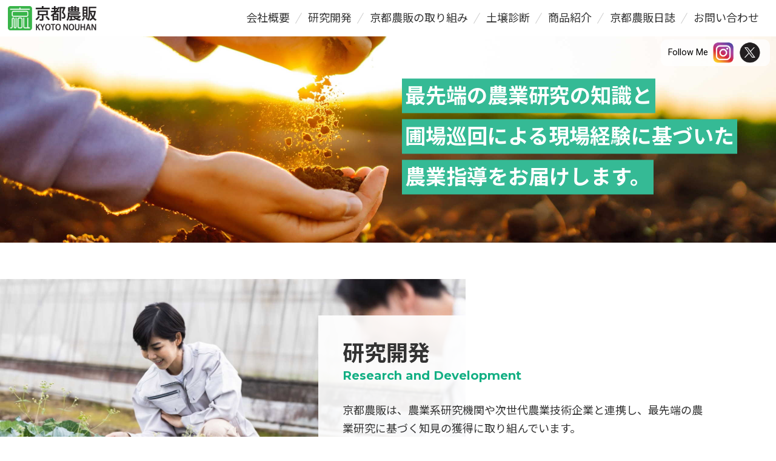

--- FILE ---
content_type: text/html; charset=UTF-8
request_url: https://kyonou.com/
body_size: 4740
content:

<!DOCTYPE html>
<html lang="ja"><head>
<meta http-equiv="Content-Type" content="text/html; charset=UTF-8">
<meta http-equiv="X-UA-Compatible" content="IE=edge">
<meta name="viewport" content="width=device-width, initial-scale=1, minimum-scale=1">
<title>株式会社京都農販</title>
<meta name="description" content="">

<!-- SOCIAL NETWORK SETTING -->
<meta property="og:url" content="https://kyonou.com/">
<meta property="og:type" content="website">
<meta property="og:title" content="株式会社京都農販">
<meta property="og:description" content="">
<meta property="og:site_name" content="株式会社京都農販">
<meta property="og:image" content="https://kyonou.com/img/common/ogp.png">
<meta property="og:locale" content="ja_JP">

<!-- FAVICON SETTING -->
<link rel="shortcut icon" href="/favicon.ico">
<link rel="apple-touch-icon" href="/img/common/apple-touch-icon.png">
<link rel="icon" type="image/png" href="/img/common/android-chrome-192x192.png">

<!-- URL CANONICAL -->
<link rel="canonical" href="https://kyonou.com/">

<!-- STYLE SHEET -->
<link rel="stylesheet" href="/css/common.css?v=251107" media="all">
<link rel="stylesheet" href="/css/style.css?v=260121" media="all">

<!-- Google Tag Manager -->
<script>(function(w,d,s,l,i){w[l]=w[l]||[];w[l].push({'gtm.start':
new Date().getTime(),event:'gtm.js'});var f=d.getElementsByTagName(s)[0],
j=d.createElement(s),dl=l!='dataLayer'?'&l='+l:'';j.async=true;j.src=
'https://www.googletagmanager.com/gtm.js?id='+i+dl;f.parentNode.insertBefore(j,f);
})(window,document,'script','dataLayer','GTM-W2JV9VKX');</script>
<!-- End Google Tag Manager -->
</head>

<body class="home">
  <!-- Google Tag Manager (noscript) -->
<noscript><iframe src="https://www.googletagmanager.com/ns.html?id=GTM-W2JV9VKX"
height="0" width="0" style="display:none;visibility:hidden"></iframe></noscript>
<!-- End Google Tag Manager (noscript) -->
  <div id="container">
  <div id="wrapper">
    <header id="header">
      <div class="inner">
                  <h1 class="logo"><a href="/"><img src="/img/common/logo.png" alt="京都農販" width="147" height="40" loading="lazy"></a></h1>
                <input type="checkbox" id="navTgl" class="sp">
        <label for="navTgl" class="open"><span>&nbsp;</span></label>
        <label for="navTgl" class="close">&nbsp;</label>

        <nav class="gnavi">
          <ul>
            <li><a href="/company/">会社概要</a></li>
            <li><a href="/r_and_d/">研究開発</a></li>
            <li><a href="/effort/">京都農販の取り組み</a></li>
            <li><a href="/soil_diagnosis/">土壌診断</a></li>
            <li><a href="/product/">商品紹介</a></li>
            <!-- <li><a href="/recruit/">採用情報</a></li> -->
            <li><a href="/diary/">京都農販日誌</a></li>
            <!-- <li><a href="/news/">お知らせ</a></li> -->
            <li><a href="/inquiry/">お問い合わせ</a></li>
            <li class="navtgl_sns"><a href="https://www.instagram.com/kyotonouhan/" target="_blank"><img src="/img/common/instagram_icon.png" alt="インスタグラムのアイコン" width="44" height="44">Instagram</a></li>
            <li class="navtgl_sns"><a href="https://x.com/kyotonouhan/" target="_blank"><img src="/img/common/x_icon.png" alt="X (旧ツイッター) のアイコン" width="44" height="44">X (旧 Twitter)</a></li>
          </ul>
        </nav>
      </div><!-- /inner -->
    </header><!-- /header -->

    <div class="header_sns_content">
      <p>Follow Me</p>
      <a href="https://www.instagram.com/kyotonouhan/" target="_blank"><img src="/img/common/instagram_icon.png" alt="インスタグラムのアイコン" width="44" height="44"></a>
      <a href="https://x.com/kyotonouhan/" target="_blank"><img src="/img/common/x_icon.png" alt="X (旧ツイッター) のアイコン" width="44" height="44"></a>
    </div>

        <div class="mv">
      <div class="inner">
        <div class="mv_catch_copy">
          <div><span>最先端の農業研究の知識と</span></div>
          <div><span>圃場巡回による現場経験に基づいた</span></div>
          <div><span>農業指導をお届けします。</span></div>
        </div>
      </div><!-- /inner -->
    </div><!--/ mv -->
        <main>
  <section class="sec_randd">
    <div class="inner">
      <div class="img_txt_wrap">
        <figure class="img">
          <img src="img/top/img_randd.jpg" width="800" height="460" alt="研究開発" loading="lazy">
        </figure>

        <div class="txt">
          <h2>研究開発<span>Research and Development</span></h2>
          <p>京都農販は、農業系研究機関や次世代農業技術企業と連携し、最先端の農業研究に基づく知見の獲得に取り組んでいます。</p>
          <p>また、自社試験圃場では各種農資材を実験し、そのデータを蓄積することで、生産者様によりよい資材のご提案やアドバイスができるよう努めています。</p>
          <p class="btn"><a href="r_and_d/">詳しく見る</a></p>
        </div><!-- /txt -->
      </div><!-- /img_txt_wrap -->
    </div><!-- /inner -->
  </section><!-- /sec_randd -->

  <section class="sec_efforts">
    <div class="inner">
      <div class="img_txt_wrap">
        <figure class="img">
          <img src="img/top/img_efforts.jpg" width="800" height="460" alt="京都農販の取り組み" loading="lazy">
        </figure>

        <div class="txt">
          <h2>京都農販の取り組み<span>Our efforts</span></h2>
          <p>京都農販は、農業生産物の収量、品質の向上、農業生産における労力改善に取り組む生産者様に向けて、「土づくり」の技術を柱とした農資材やサービスをご提供しています。</p>
          <p>土壌分析やその分析結果に基づく施肥設計、全国の産地を巡る技術員が現場のお困りごとを伺う定期的技術訪問、ご希望のテーマに沿った技術研修や勉強会の開催など、お客様にとって心強い技術パートナーとなるべく取り組んでいます。</p>
          <p class="btn"><a href="effort/">詳しく見る</a></p>
        </div><!-- /txt -->
      </div><!-- /img_txt_wrap -->
    </div><!-- /inner -->
  </section><!-- /sec_efforts -->

  <section class="sec_soil_diagnosis">
    <div class="inner">
      <div class="img_txt_wrap">
        <figure class="img">
          <img src="img/top/img_soil_diagnosis.jpg" width="800" height="460" alt="土壌診断" loading="lazy">
        </figure>

        <div class="txt">
          <h2>土壌診断<span>Soil diagnosis</span></h2>
          <p>「持続可能な営農の実現は土を知ることから」を合言葉に、京都農販では化学性と物理性の 2 つの視点で土壌を分析し、その分析結果に基づいた施肥設計のご提案や土づくりにおける技術的なアドバイスを行っています。また、定期的な土壌診断をお勧めしています。土の質や状態の経年変化を知ることで、一歩先を見据えた施肥管理が可能になると考えるからです。</p>
          <p>京都農販には、土壌診断のエキスパートが在籍しておりますので、安心してご依頼ください。</p>
          <p class="btn"><a href="soil_diagnosis/">詳しく見る</a></p>
        </div><!-- /txt -->
      </div><!-- /img_txt_wrap -->
    </div><!-- /inner -->
  </section><!-- /sec_soil_diagnosis -->

        <section class="sec_recproduct">
        <div class="inner">
          <h2>おすすめ商品<span>Recommended Products</span></h2>
          <ul class="product_list">
            <li>
              <div class="item_box">
                <figure><img src="/img/product/img_mashorg.jpg" width="280" height="280" alt="マッシュORG" loading="lazy"></figure>
                <h3>マッシュORG</h3>
                <p class="btn"><a href="https://kyonou.com/product/detail/3">詳しく見る</a></p>
              </div><!-- /item_box -->
            </li>
            <li>
              <div class="item_box">
                <figure><img src="/img/product/img_yakushi.jpg" width="280" height="280" alt="地力薬師" loading="lazy"></figure>
                <h3>地力薬師</h3>
                <p class="btn"><a href="https://kyonou.com/product/detail/2">詳しく見る</a></p>
              </div><!-- /item_box -->
            </li>
            <li>
              <div class="item_box">
                <figure><img src="/img/product/img_longmg.jpg" width="280" height="280" alt="ロングマグ" loading="lazy"></figure>
                <h3>ロングマグ</h3>
                <p class="btn"><a href="https://kyonou.com/product/detail/1">詳しく見る</a></p>
              </div><!-- /item_box -->
            </li>
          </ul>
        </div><!-- /inner -->
      </section><!-- /sec_recproduct -->

  <section class="sec_featureconts">
    <div class="inner">
      <ul class="feature_list">
        <li>
          <div class="item_box">
            <figure><img src="img/top/img_pipehouse.jpg" width="580" height="320" alt="パイプハウス施工事例" loading="lazy"></figure>
            <div class="txt_area">
              <h3>パイプハウス施工事例</h3>
              <p>生産者様のプランから最適な資材・設備・環境をご提案します。</p>
            </div><!-- /txt_area -->
            <p class="btn"><a href="pipehouse/">詳しく見る</a></p>
          </div><!-- /item_box -->
        </li>
        <li>
          <div class="item_box">
            <figure><img src="img/top/img_sprinkler.jpg" width="580" height="320" alt="スプリンクラー特集" loading="lazy"></figure>
            <div class="txt_area">
              <h3>スプリンクラー特集</h3>
              <p>生産者様の作付計画に合わせ、最適なスプリンクラーをご提案します。</p>
            </div><!-- /txt_area -->
            <p class="btn"><a href="sprinkler/">詳しく見る</a></p>
          </div><!-- /item_box -->
        </li>
        <li>
          <div class="item_box">
            <figure><img src="img/top/img_chiryokuyakushi.jpg" width="580" height="320" alt="地力薬師特集" loading="lazy"></figure>
            <div class="txt_area">
              <h3>地力薬師特集</h3>
              <p>粘土鉱物と植物性堆肥を活用した長期的な土壌改善を行い、持続可能な営農を実現します。</p>
            </div><!-- /txt_area -->
            <p class="btn"><a href="yakushi/">詳しく見る</a></p>
          </div><!-- /item_box -->
        </li>
      </ul>
    </div><!-- /inner -->
  </section><!-- /sec_featureconts -->

  <section class="sec_diary">
    <div class="inner cf">
      <h2>京都農販日誌<span>Kyoto Nouhan Diary</span></h2>
      <ul class="diary_list">
                <li>
          <a href="https://kyonou.com/diary/493">
            <dl>
              <dt>2026/01/20</dt>
              <dd>能勢町で開催されました土から学び直す連続セミナーでリン酸肥料の話をしました</dd>
            </dl>
          </a>
        </li>
                <li>
          <a href="https://kyonou.com/diary/491">
            <dl>
              <dt>2025/12/22</dt>
              <dd>C/N比が高くても窒素飢餓が起こり難い有機質肥料について</dd>
            </dl>
          </a>
        </li>
                <li>
          <a href="https://kyonou.com/diary/492">
            <dl>
              <dt>2025/12/19</dt>
              <dd>生駒市農業祭農産物品評会表彰式で良い土とはなにか？の話をしました</dd>
            </dl>
          </a>
        </li>
                <li>
          <a href="https://kyonou.com/diary/489">
            <dl>
              <dt>2025/12/08</dt>
              <dd>能勢町で開催されました土から学び直す連続セミナーで窒素肥料の話をしました</dd>
            </dl>
          </a>
        </li>
                <li>
          <a href="https://kyonou.com/diary/488">
            <dl>
              <dt>2025/11/28</dt>
              <dd>神奈川県養鶏部会の勉強会で大規模稲作の課題と家畜糞の可能性の話をしました</dd>
            </dl>
          </a>
        </li>
              </ul>
      <p class="btn"><a href="diary/">もっと見る</a></p>
    </div><!-- /inner -->
  </section><!-- /sec_diary -->

  <section class="sec_news">
    <div class="inner">
      <h2>お知らせ<span>News</span></h2>
      <ul class="news_list">

                <li>
          <a href="https://kyonou.com/diary/493">
            <dl>
              <dt>2026/01/20</dt>
              <dd class="cf">

                能勢町で開催されました土から学び直す連続セミナーでリン酸肥料の話をしました              </dd>
            </dl>
          </a>
        </li>
                <li>
          <a href="https://kyonou.com/diary/492">
            <dl>
              <dt>2025/12/19</dt>
              <dd class="cf">

                生駒市農業祭農産物品評会表彰式で良い土とはなにか？の話をしました              </dd>
            </dl>
          </a>
        </li>
                <li>
          <a href="https://kyonou.com/diary/489">
            <dl>
              <dt>2025/12/08</dt>
              <dd class="cf">

                能勢町で開催されました土から学び直す連続セミナーで窒素肥料の話をしました              </dd>
            </dl>
          </a>
        </li>
                <li>
          <a href="https://kyonou.com/diary/488">
            <dl>
              <dt>2025/11/28</dt>
              <dd class="cf">

                神奈川県養鶏部会の勉強会で大規模稲作の課題と家畜糞の可能性の話をしました              </dd>
            </dl>
          </a>
        </li>
                <li>
          <a href="https://kyonou.com/diary/487">
            <dl>
              <dt>2025/11/22</dt>
              <dd class="cf">

                原生協コミュニティルームで米ぬか嫌気ボカシ肥づくりの実習を行いました              </dd>
            </dl>
          </a>
        </li>
        
        
      </ul>
      <p class="btn"><a href="news/">もっと見る</a></p>
    </div><!-- /inner -->
  </section><!-- /sec_news -->

    </main>

          <section class="sec_contact">
        <div class="contact_box">
          <h3>お問い合わせ</h3>
          <p>弊社へのご相談・ご質問は<br class="sp">こちらからお問い合わせください。</p>
          <p class="btn_contact"><a href="/inquiry/">お問い合わせはこちら</a></p>
        </div><!-- /contact_box -->
      </section><!-- /sec_contact -->
      </div><!-- /wrapper -->

  <footer>
    <div class="bnr_area_content">
      <div class="inner">
        <ul>
          <li><a href="/diary/"><img src="/img/common/bnr_diary.jpg" width="310" height="140" alt="京都農販日誌" loading="lazy"></a></li>
          <li><a href="/dictionary/"><img src="/img/common/bnr_dictionary.jpg" width="310" height="140" alt="お役立ち農業辞書" loading="lazy"></a></li>
          <li><a href="/study/"><img src="/img/common/bnr_study.jpg" width="310" height="140" alt="栽培者向け勉強会資料" loading="lazy"></a></li>
        </ul>
        <ul>
          <li class="sns"><a href="https://www.instagram.com/kyotonouhan/" target="_blank"><img src="/img/common/instagram_icon.png" alt="インスタグラムのアイコン" width="48" height="48"><p>kyotonouhan</p></a></li>
          <li class="sns"><a href="https://x.com/kyotonouhan/" target="_blank"><img src="/img/common/x_icon.png" alt="X (旧ツイッター) のアイコン" width="48" height="48"><p>@KyotoNouhan</p></a></li>
        </ul>
      </div><!-- /inner -->
    </div><!-- /bnr_area_content -->

    <div class="fnavi_area">
      <div class="inner cf">
        <div class="fnavi_inner_wrap">
          <ul>
            <li><a href="/./">トップ</a></li>
            <li><a href="/company/">会社概要</a></li>
            <li><a href="/r_and_d/">研究開発</a></li>
            <li><a href="/effort/">京都農販の取り組み</a></li>
          </ul>
          <ul>
            <li><a href="/soil_diagnosis/">土壌診断</a></li>
            <li><a href="/product/">商品紹介</a></li>
            <!-- <li><a href="/recruit/">採用情報</a></li> -->
            <!-- <li><a href="/news/">お知らせ</a></li> -->
            <li><a href="/inquiry/">お問い合わせ</a></li>
          </ul>
        </div><!-- /fnavi_inner_wrap -->
        <div class="fnavi_inner_wrap">
          <ul>
            <li><a href="/sprinkler/">スプリンクラー特集</a></li>
            <li><a href="/pipehouse/">パイプハウス施工事例</a></li>
            <li><a href="/yakushi/">地力薬師特集</a></li>
          </ul>
          <ul>
            <li><a href="/diary/">京都農販日誌</a></li>
            <li><a href="/dictionary/">お役立ち農業辞書</a></li>
            <li><a href="/study/">栽培者向け勉強会</a></li>
          </ul>
          <ul>
            <li><a href="/law/">特定商取引に関する表示</a></li>
            <li><a href="/privacy/">プライバシーポリシー</a></li>
          </ul>
        </div><!-- /fnavi_inner_wrap -->
      </div><!-- /inner -->
    </div><!-- /fnavi_area -->

    <div class="siteinfo_area">
      <div class="inner">
        <p class="address"><img src="/img/common/logo.png" alt="京都農販" width="120" height="33" loading="lazy">〒603-8811 京都市北区西賀茂北山ノ森町1-1</p>
        <p class="copyright">Copyright 2025 株式会社京都農販 All Rights Reserved.</p>
      </div><!-- /inner -->
    </div><!-- /siteinfo_area -->

    <div class="bnr_area_related">
      <div class="inner">
        <ul>
          <li><a href="https://www.sunhope.com/" target="_blank"><img src="/img/common/bnr_sunhope.png" width="240" height="80" alt="SUN HOPE" loading="lazy"></a></li>
          <li><a href="https://old.kyonou.com/soil3/user/login/" target="_blank"><img src="/img/common/bnr_soil3.png" width="240" height="80" alt="SOIL3" loading="lazy"></a></li>
          <li><a href="https://saitodev.co/" target="_blank"><img src="/img/common/bnr_mikata.png" width="240" height="80" alt="植物のミカタ" loading="lazy"></a></li>
        </ul>
      </div><!-- /inner -->
    </div><!-- /bnr_area_related -->


  </footer><!-- /footer -->
</div><!-- /container -->
</body>
</html>

--- FILE ---
content_type: text/css
request_url: https://kyonou.com/css/common.css?v=251107
body_size: 5941
content:
@charset "UTF-8";

/* fonts
----------------------------------------------------*/
@import url('https://fonts.googleapis.com/css2?family=Noto+Sans+JP:wght@400;500;700&family=Roboto:wght@400;500;700&family=Montserrat:wght@400;700&family=Montserrat:wght@400;700&display=swap');
@import url('https://use.fontawesome.com/releases/v6.1.1/css/all.css');

/* reset
----------------------------------------------------*/
/*
html5doctor.com Reset Stylesheet
v1.6.1
Last Updated: 2010-09-17
Author: Richard Clark - http://richclarkdesign.com
Twitter: @rich_clark
*/

html, body, div, span, object, iframe,
h1, h2, h3, h4, h5, h6, p, blockquote, pre,
abbr, address, cite, code,
del, dfn, em, img, ins, kbd, q, samp,
small, strong, sub, sup, var,
b, i,
dl, dt, dd, ol, ul, li,
fieldset, form, label, legend,
table, caption, tbody, tfoot, thead, tr, th, td,
article, aside, canvas, details, figcaption, figure,
footer, header, hgroup, menu, nav, section, summary,
time, mark, audio, video {
  margin:0;
  padding:0;
  border:0;
  outline:0;
  font-size:100%;
  /*vertical-align:baseline;*/
  background:transparent;
}

body {
  line-height:1;
}

article,aside,details,figcaption,figure,
footer,header,hgroup,menu,nav,section {
  display:block;
}

nav ul {
  list-style:none;
}

ul,ol {
  list-style:none;
}

blockquote, q {
  quotes:none;
}

blockquote:before, blockquote:after,
q:before, q:after {
  content:'';
  content:none;
}

a {
  margin:0;
  padding:0;
  font-size:100%;
  vertical-align:baseline;
  background:transparent;
}

/* change colours to suit your needs */
ins {
  background-color:#ff9;
  color:#000;
  text-decoration:none;
}

/* change colours to suit your needs */
mark {
  background-color:#ff9;
  color:#000;
  font-style:italic;
  font-weight:bold;
}

del {
  text-decoration: line-through;
}

abbr[title], dfn[title] {
  border-bottom:1px dotted;
  cursor:help;
}

table {
  border-collapse:collapse;
  border-spacing:0;
}

/* change border colour to suit your needs */
hr {
  display:block;
  height:1px;
  border:0;
  border-top:1px solid #cccccc;
  margin:1em 0;
  padding:0;
}

input, select {
  vertical-align:middle;
}

/* layout
----------------------------------------------------*/
html,body {
  height: 100%;
}

html {
  scroll-behavior: smooth;
  font-size: 62.5%;
}

body{
  color: #333;
  line-height: 1.7;
  font-family: 'Roboto', 'Noto Sans JP', sans-serif;
  font-size: 1.8rem;
  position: relative;
  -webkit-text-size-adjust: 100%;
  overflow-x: hidden;
}

#container{
  width:100%;
  min-height: 100vh;
  height: auto !important;
  height: 100%;
  position: relative;
  margin: 0 auto;
  padding: 0 auto;
  overflow: hidden;
  -webkit-overflow-scrolling: touch;
}

#wrapper {
  width: 100%;
  margin: 0 auto;
}

footer {
  width: 100%;
  bottom: 0;
  position: sticky;
  position: -webkit-sticky;
}

* {
  box-sizing:border-box;
}

.inner {
  width: 90%;
  max-width: 1200px;
  margin: 0 auto;
}

img {
  display: block;
}

.sp { display:none; }
.pc { display:block; }

.txt_center {text-align: center;}
.txt_small {font-size: 1.2rem;}
.txt_red {color: #D93625;}

/* clearfix */
.cf {
  zoom: 1;
}
.cf:before, .cf:after {
  content: "";
  display: table;
}
.cf:after {
  clear: both;
}

.clear {
  clear: both;
}

/* link */
a {
  color: #333;
  transition: all .2s linear;
  text-decoration: underline;
}
a:hover {
  text-decoration: none;
}

a:hover img {
  opacity: .8;
}

main figure figcaption {
  font-size: 1.6rem;
  color: #666;
}

main a.external_link::after {
  display: inline-block;
  content: "\f08e";
  font-weight: 900;
  font-family: "Font Awesome 6 Free";
  margin-left: 0.2em;
  margin-right: 0.2em;
  color: #12AF83;
}

main a.pdf_link::after {
  display: inline-block;
  content: "\f1c1";
  font-family: "Font Awesome 6 Free";
  margin-left: 0.2em;
  margin-right: 0.2em;
  color: #12AF83;
}

@media only screen and (max-width: 767px) {
  body {-webkit-text-size-adjust: 100%;}

  #wrapper {
    padding-bottom: 0;
  }

  footer {
    height: auto;
    position: static;
  }

  img {
    width: 100%;
    height: auto;
  }

  .sp {display:block;}
  .pc {display:none;}

  main a[href*="tel:"] {
    color: #333;
  }
}

@media print{
  header {
    position: static !important;
  }
  main {
    padding: 0 !important;
  }
  nav.gnavi {
    display: none;
  }
}

/* header
----------------------------------------------------*/
header {
  z-index: 10;
  width: 100%;
  background: #fff;
  position: fixed;
  top: 0;
  left: 0;
}

/********** header.inner **********/
header .inner {
  width: 98%;
  max-width: 98%;
  margin: 0 auto;
  height: 60px;
  display: flex;
  justify-content: space-between;
  align-items: center;
}

/***** logo *****/
header .inner .logo {
  width: 147px;
  height: 40px;
}

header .inner .logo img {
  width: 100%;
  height: auto;
}

header .inner .logo a {
  display: block;
}

/***** gnavi *****/
header .gnavi ul {
  font-size: 0;
}

header .gnavi ul li {
  position: relative;
  display: inline-block;
  font-size: 1.8rem;
  padding: 0 15px;
}

header .gnavi ul li:not(:last-child)::after {
  content: "";
  width: 1px;
  height: 20px;
  background: #ccc;
  top: 50%;
  transform: translateY(-50%) rotate(30deg);
  right: 0;
  position: absolute;
}

header .gnavi ul li:nth-last-child(3)::after {
  content: none;
}

header .gnavi ul li a {
  text-decoration: none;
  display: block;
}

header .gnavi ul li a:hover {
  opacity: .8;
}

header .gnavi ul li.navtgl_sns {
  display: none;
}

/***** header_sns_content *****/
.header_sns_content {
  position: absolute;
  top: 65px;
  right: 10px;
  width: 180px;
  height: 44px;
  background-color: rgba(255,255,255,0.75);
  display: flex;
  justify-content: center;
  border-radius: 10px;
  z-index: 1;
}

.header_sns_content p {
  font-size: 0.8em;
  margin: auto 3px auto 0;
  color: #000000;
}

/********** navTgl **********/
header #navTgl,
header label {
  display: none;
}

@media only screen and (max-width: 1024px) {
  header {
    width: 100%;
    height: 60px;
    line-height: 60px;
    top: 0;
    left: 0;
    position: fixed;
    filter: drop-shadow(0px 2px 2px rgba(0, 0, 0, 0.1));
  }

  /********** navTgl **********/
  header #navTgl {
    display: none;
  }

  header label {
    cursor: pointer;
    position: fixed;
    top: 0;
    right: 0;
    display: block;
  }

  header label.open {
    z-index: 12;
    width: 60px;
    height: 60px;
    transition: background .6s, transform .6s cubic-bezier(0.215, 0.61, 0.355, 1);
  }

  header label.open::before,
  header label.open::after {
    content: "";
  }

  header label.open span,
  header label.open::before,
  header label.open::after {
    content: "";
    position: absolute;
    top: calc(50% - 1px);
    right: 30%;
    width: 50%;
    border-bottom: 2px solid #12AF83;
    transition: transform .6s cubic-bezier(0.215, 0.61, 0.355, 1);
  }

  header label.open span {
    height: 2px;
  }

  header label.open::before {
    transform: translateY(-8px);
  }

  header label.open::after {
    transform: translateY(8px);
  }

  header label.close {
    z-index: 11;
    width: 100%;
    height: 100%;
    pointer-events: none;
    transition: background .6s;
  }

  header #navTgl:checked + .open span {
    transform: scaleX(0);
  }

  header #navTgl:checked + .open::before {
    transform: rotate(45deg);
    border-bottom: 2px solid #fff;
  }

  header #navTgl:checked + .open::after {
    transform: rotate(-45deg);
    border-bottom: 2px solid #fff;
  }

  header #navTgl:checked ~ .close {
    pointer-events: auto;
    background: rgba(0,0,0,.7);
    height: 100vh;
  }

  header #navTgl:checked ~ .gnavi {
    transform: none;
  }

  header .gnavi {
    z-index: 11;
    position: fixed;
    top: 0;
    right: 0;
    width: 80%;
    height: 100%;
    margin: 0;
    padding: 10px;
    box-sizing: border-box;
    background: #12AF83;
    transform: translateX(100%);
    transition: transform .6s cubic-bezier(0.215, 0.61, 0.355, 1);
  }

  header .gnavi ul {
    position: absolute;
    top: 60px;
    left: 0;
    display: block;
    width: 100%;
    height: 100vh;
    background: #12AF83;
  }

  header .gnavi ul li {
    margin: 0 0 0 auto;
    display: block;
    padding: 0;
    border-bottom: 1px solid #8ACBB7;
  }

  header .gnavi ul li:first-child {
    border-top: 1px solid #8ACBB7;
  }

  header .gnavi ul li a {
    position: relative;
    padding: 0 20px;
    height: 60px;
    line-height: 60px;
    color: #fff;
  }

  header .gnavi ul li:not(:last-child)::after {
    content: none;
  }

  header .gnavi ul li.navtgl_sns {
    display: block;
  }

  header .gnavi ul li.navtgl_sns img {
    margin: auto 5px auto -5px;
    width: 44px;
    height: 44px;

  }

  header .gnavi ul li.navtgl_sns a {
    display: flex;
  }

  /***** header_sns_content *****/
  .header_sns_content {
    display: none;
  }
}

/* footer
----------------------------------------------------*/
/********** bnr_area_content **********/
footer .bnr_area_content {
  background: #E5FFF7;
  padding: 20px 0;
}

footer .bnr_area_content ul {
  display: flex;
  justify-content: center;
}

footer .bnr_area_content ul li {
  margin: 0 10px;
  max-width: 310px;
}

footer .bnr_area_content ul li a {
  display: block;
}

footer .bnr_area_content ul li.sns {
  margin: 15px 15px 0 15px;
  padding: 10px 30px;
  background-color: #ffffff;
  border: solid 1px #cccccc;
}

footer .bnr_area_content ul li.sns a {
  display: flex;
  justify-content: center;
  text-decoration: none;
  color: #000000;
}

footer .bnr_area_content ul li.sns a:hover {
 color: #666666;
 transition: unset;
}

footer .bnr_area_content ul li.sns a p {
  margin: auto;
  font-size: 1.1em;
}

footer .bnr_area_content ul li.sns a img {
  min-width: 40px;
  min-height: 40px;
}

/********** fnavi_area **********/
footer .fnavi_area {
  background: #35BA95;
  padding: 20px 0;
}

footer .fnavi_area ul {
  font-size: 1.3rem;
  float: left;
  width: 20%;
}

footer .fnavi_area ul li {
  position: relative;
  margin-bottom: 5px;
}

footer .fnavi_area ul li::before {
  content: "";
  width: 5px;
  height: 1px;
  background: #fff;
  position: absolute;
  top: 50%;
  left: 0;
  transform: translateY(-50%);
}

footer .fnavi_area ul li a {
  color: #fff;
  text-decoration: none;
  position: relative;
  padding-left: 10px;
}

/********** siteinfo_area **********/
footer .siteinfo_area {
  padding: 10px 0;
}

footer .siteinfo_area .inner {
  display: flex;
  justify-content: space-between;
  align-items: center;
}

footer .siteinfo_area .address {
  display: flex;
  align-items: center;
  font-size: 1.4rem;
}

footer .siteinfo_area .address img {
  width: 120px;
  height: auto;
  margin-right: 10px;
}

footer .siteinfo_area .copyright {
  font-size: 1.2rem;
  color: #666;
}

/********** bnr_area_related **********/
footer .bnr_area_related {
  background: #F5F2E9;
  padding: 20px 0;
}

footer .bnr_area_related ul {
  display: flex;
  justify-content: center;
}

footer .bnr_area_related ul li {
  margin: 0 10px;
  max-width: 240px;
}

footer .bnr_area_related ul li a {
  display: block;
}

@media only screen and (max-width: 1024px) {
  /********** fnavi_area **********/
  footer .fnavi_area .fnavi_inner_wrap:nth-child(1) ul:nth-child(2) {
    width: 15%;
  }

  footer .fnavi_area .fnavi_inner_wrap:nth-child(2) ul:nth-child(1) {
    width: 22%;
  }

  footer .fnavi_area .fnavi_inner_wrap:nth-child(2) ul:nth-child(3) {
    width: 23%;
  }
}

@media only screen and (max-width: 767px) {
  /********** bnr_area_content **********/
  footer .bnr_area_content ul li.sns {
    margin: 15px 10px 0 10px;
    padding: 5px 10px;
    background-color: #ffffff;
    border: solid 1px #cccccc;
  }


  footer .bnr_area_content ul li.sns a p {
    font-size: 0.9em;
  }

  footer .bnr_area_content ul li.sns a img {
    width: 40px;
    height: 40px;
  }

  /********** fnavi_area **********/
  footer .fnavi_area .inner {
    flex-wrap: wrap;
  }

  footer .fnavi_area .fnavi_inner_wrap {
    width: 50%;
    float: left;
  }

  footer .fnavi_area ul {
    float: none;
    width: 100%;
  }

  footer .fnavi_area .fnavi_inner_wrap:nth-child(1) ul:nth-child(2),
  footer .fnavi_area .fnavi_inner_wrap:nth-child(2) ul:nth-child(1),
  footer .fnavi_area .fnavi_inner_wrap:nth-child(2) ul:nth-child(3) {
    width: 100%;
  }

  /********** siteinfo_area **********/
  footer .siteinfo_area .inner {
    display: block;
  }

  footer .siteinfo_area .address {
    display: block;
    text-align: center;
  }

  footer .siteinfo_area .address img {
    margin: 0 auto 5px;
  }

  footer .siteinfo_area .copyright {
    text-align: center;
  }

  /********** bnr_area_related **********/
  footer .bnr_area_related {
    padding: 10px 0;
  }

  footer .bnr_area_related ul {
    flex-wrap: wrap;
  }

  footer .bnr_area_related ul li {
    margin: 0 1%;
    width: 48%;
    margin-bottom: 10px;
  }

  footer .bnr_area_related ul li img {

  }
}

/* sec_contact
----------------------------------------------------*/
.sec_contact {
  position: relative;
  background: url("../img/common/bg_contact_box.jpg") 50% 50% /cover;
  z-index: 0;
  padding: 60px 0 !important;
}

.sec_contact::before{
  content: "";
  position: absolute;
  top: 0;
  left: 0;
  width: 100%;
  height: 100%;
  background: rgba(0,0,0,.3);
  z-index: -1;
}

.sec_contact .contact_box {
  text-align: center;
  padding: 40px;
  width: 90%;
  max-width: 800px;
  background: rgba(255,255,255,.8);
  margin: 0 auto;
  border: solid 5px #A4DECC;
}

.sec_contact .contact_box h3 {
  font-size: 2.4rem;
  color: #12AF83;
  border-bottom: none;
  margin-bottom: 20px;
  padding-bottom: 0;
  text-align: center;
}

.sec_contact .contact_box .btn_contact {
  margin-top: 1em;
}

@media only screen and (max-width: 767px) {
  .sec_contact .contact_box {
    padding: 20px;
  }

  .sec_contact {
    padding: 20px 0 !important;
  }
}

/* main
----------------------------------------------------*/
main {
  background: #fff;
}

main .anchor {
  margin-top: -60px !important;
  padding-top: 60px !important;
}

body:not(.home) main {
  padding: 60px 0;
}

body:not(.home) main section:first-of-type {
  margin-top: 60px;
}

body:not(.home) main section + section {
  margin-top: 60px;
}

main p + * {
  margin-top: 1em;
}

/* Added by KURAYA Chihiro on 2023-01-07 */
main ul + * {
  margin-top: 1em;
}
main ol + * {
  margin-top: 1em;
}

* + .btn,
* + .btn_cart {
  margin-top: 30px;
}

/* Added by KURAYA Chihiro on 2025-11-19 */
.product_unavailable {
  text-align: center;
  color: red;
  margin-top: 30px;
}

/* btn_set */
.btn_set {
  display: flex;
  justify-content: center;
  margin: 2em 0;
}

.btn_set p {
  width: 320px;
  margin: 0 10px;
}

/* btn */
.btn a,
.btn input[type="submit"],
.btn_cart a,
.btn_down a,
.btn_contact a,
.btn_download a {
  display: block;
  border-radius: 30px;
  background: #12AF83;
  color: #fff;
  font-weight: bold;
  text-decoration: none;
  margin: 0 auto;
  text-align: center;
  height: 60px;
  line-height: 60px;
  max-width: 320px;
  position: relative;
}

.btn a::before,
.btn input[type="submit"]::before {
  content: "";
  position: absolute;
  top: 50%;
  right: 20px;
  width: 6px;
  height: 6px;
  border-top: 2px solid #fff;
  border-right: 2px solid #fff;
  -webkit-transform: rotate(45deg) translateY(-50%);
  transform: rotate(45deg) translateY(-50%);
}

.btn_cart a::before {
  content: "\f07a";
  font-family: "Font Awesome 6 Free";
  margin-right: 0.2em;
  color: #fff;
}

.btn_down a::before {
  content: "";
  position: absolute;
  top: 50%;
  right: 20px;
  width: 6px;
  height: 6px;
  border-bottom: 2px solid #fff;
  border-right: 2px solid #fff;
  -webkit-transform: rotate(45deg) translateY(-50%);
  transform: rotate(45deg) translateY(-50%);
}

.btn_contact a::before {
  display: inline-block;
  content: "\f0e0";
  font-family: "Font Awesome 6 Free";
  margin-left: 0.2em;
  margin-right: 0.2em;
  color: #fff;
}

.btn_download a::before {
  display: inline-block;
  content: "\f56d";
  font-family: "Font Awesome 6 Free";
  margin-left: 0.2em;
  margin-right: 0.2em;
  color: #fff;
}

/* btn_back */
.btn_back a {
  display: block;
  border-radius: 30px;
  background: #fff;
  color: #12AF83;
  border: 1px solid #12AF83;
  font-weight: bold;
  text-decoration: none;
  margin: 0 auto;
  text-align: center;
  height: 60px;
  line-height: 60px;
  max-width: 320px;
  position: relative;
}

.btn_back a::before {
  content: "";
  position: absolute;
  top: 50%;
  left: 20px;
  width: 6px;
  height: 6px;
  border-top: 2px solid #12AF83;
  border-left: 2px solid #12AF83;
  -webkit-transform: rotate(-45deg) translateY(-50%);
  transform: rotate(-45deg) translateY(-50%);
}

/* hover */
.btn a:hover,
.btn input[type="submit"]:hover,
.btn_cart a:hover,
.btn_back a:hover,
.btn_down a:hover,
.btn_contact a:hover,
.btn_download a:hover
{
  opacity: .8;
}

/* img */
main .img_left {
  float: left;
  margin: 0 30px 30px 0;
}

main .img_right {
  float: right;
  margin: 0 0 30px 30px;
}

main .img_center img {
  margin: 0 auto 1em;
}

@media only screen and (max-width: 767px) {
  body:not(.home) main {
    padding: 60px 0 30px;
  }

  body:not(.home) main section:first-of-type {
    margin-top: 30px;
  }

  body:not(.home) main section + section {
    margin-top: 30px;
  }

  /* btn_set */
  .btn_set {
    display: block;
  }

  .btn_set p {
    width: auto;
    margin: 0 0 20px;
  }

  /* img */
  main .img_left {
    float: none;
    margin: 0 0 30px 0;
  }

  main .img_right {
    float: none;
    margin: 0 0 30px 0;
  }
}

/* page_title
----------------------------------------------------*/
.page_title {
  position: relative;
}

.page_title::before {
  content: "";
  position: absolute;
  top: 0;
  left: 0;
  width: 100%;
  height: 100%;
  background: rgba(0,0,0,.3);
}

.page_title figure img {
  object-fit: cover;
  width: 100%;
  height: 160px;
}

.page_title .inner {
  position: absolute;
  top: 50%;
  left: 50%;
  transform: translate(-50%, -50%);
}

.page_title .inner h1 {
  color: #fff;
  font-size: 3.2rem;
  position: absolute;
  top: 50%;
  left: 50%;
  transform: translate(-50%, -50%);
  z-index: 1;
  line-height: 1.5;
  text-align: center;
  width: 100%;
}


/* heading
----------------------------------------------------*/
main h2 {
  font-size: 3.2rem;
  font-weight: bold;
  line-height: 1.3;
  margin-bottom: 40px;
  text-align: center;
  position: relative;
}

main h2::after {
  content: "";
  width: 120px;
  height: 4px;
  background: #12AF83;
  display: block;
  position: absolute;
  left: 50%;
  transform: translateX(-50%);
  bottom: -10px;
}

main h3 {
  color: #12AF83;
  text-align: center;
  font-size: 2.8rem;
  font-weight: bold;
  line-height: 1.3;
  margin-bottom: 20px;
}

main h4 {
  color: #12AF83;
  font-size: 2.4rem;
  font-weight: bold;
  line-height: 1.3;
  margin-top: 20px;  /* Added by KURAYA Chihiro on 2023-01-07 */
  margin-bottom: 20px;
  border-bottom: 2px solid #12AF83;
  padding-bottom: 5px;
}

main h5 {
  font-size: 2.2rem;
  font-weight: bold;
  line-height: 1.3;
  margin-bottom: 10px;
  position: relative;
  padding-left: 25px;
}

main h5::after {
  content: "";
  width: 20px;
  height: 20px;
  background: #12AF83;
  border-radius: 50%;
  color: #12AF83;
  position: absolute;
  left: 0;
  top: 0.2em;
}

main h6 {
  font-size: 1.8rem;
  font-weight: bold;
  line-height: 1.3;
  margin-bottom: 10px;
}

@media only screen and (max-width: 767px) {
  main h2 {
    font-size: 2.8rem;
    margin-bottom: 30px;
  }

  main h3 {
    font-size: 2.4rem;
  }

  main h4 {
    font-size: 2rem;
  }

  main h5 {
    font-size: 1.8rem;
    padding-left: 25px;
  }

  main h5::before {
    width: 16px;
    height: 16px;
    left: 0;
    top: 5px;
  }
}

/* list
----------------------------------------------------*/
main section ol.list {
  padding-left: 1.7em;
}

main section ul.list li {
  list-style: disc;
}

main section ol.list li {
  list-style: decimal;
}

main section ul.list li {
  list-style: none;
  position: relative;
  padding-left: 1em;
}

main section ul.list li::before {
  content: "";
  width: 6px;
  height: 6px;
  background: #12AF83;
  border-radius: 50%;
  position: absolute;
  top: .5em;
  left: 0;
}

main section ul.ast {
  padding-left: 0;
}

main section ul.ast li {
  padding-left: 1em;
  text-indent: -1em;
}

main section ul.ast li::before {
  content: "※";
}

/* breadcrumb
----------------------------------------------------*/
.breadcrumb {
  font-size: 1.4rem;
  padding: 5px 0;
  overflow: hidden;
  background: #323232;
  color: #fff;
}

.breadcrumb ul {
  display: flex;
}

.breadcrumb ul li {
  margin-right: 20px;
  white-space: nowrap;
}

.breadcrumb ul li a {
  text-decoration: none;
  color: #fff;
  position: relative;
}

.breadcrumb ul li a:hover {
  text-decoration: underline;
}

.breadcrumb span:last-of-type {
  overflow: hidden;
  text-overflow: ellipsis;
  white-space: nowrap;
}

.breadcrumb ul li a::after {
  content: "";
  position: absolute;
  top: 50%;
  right: -10px;
  width: 4px;
  height: 4px;
  border-top: 1px solid #fff;
  border-right: 1px solid #fff;
  -webkit-transform: rotate(45deg) translateY(-50%);
  transform: rotate(45deg) translateY(-50%);
}

.breadcrumb ul li:last-of-type {
  overflow: hidden;
  text-overflow: ellipsis;
  white-space: nowrap;
}


@media only screen and (max-width: 767px) {
  .breadcrumb {
    font-size: 1.2rem;
  }
}

/* anchor_link_block
----------------------------------------------------*/
main .anchor_link_block {
  background: #D1F0E7;
  padding: 40px 0;
}

main .anchor_link_block ul.anchor_link_btns {
  display: flex;
  flex-wrap: wrap;
  justify-content: space-between;
  align-items: top
}

main .anchor_link_block ul.anchor_link_btns li {
  text-align: center;
  font-weight: bold;
  background: #fff;
  padding: 15px 15px 20px;
  line-height: 1.5;
  position: relative;
}

main .anchor_link_block ul.anchor_link_btns li::after {
  content: "";
  position: absolute;
  bottom: 5px;
  left: 50%;
  border: 6px solid transparent;
  border-top: 6px solid #12AF83;
  transform: translateX(-50%);
}

main .anchor_link_block ul.anchor_link_btns li a {
  display: block;
  text-decoration: none;
}

main .anchor_link_block ul.anchor_link_btns li a:hover {
  opacity: .8;
}

main .anchor_link_block ul.anchor_link_btns02 li {
  width: 49%;
}

main .anchor_link_block ul.anchor_link_btns03 li {
  font-size: 1.6rem;
  width: 32%;
}

main .anchor_link_block ul.anchor_link_btns04 li {
  font-size: 1.6rem;
  width: 24%;
}

@media only screen and (max-width: 1024px) {
  main .anchor_link_block {
    padding: 20px 0 10px;
  }

  main .anchor_link_block ul.anchor_link_btns li {
    margin-bottom: 10px;
    padding: 10px 10px 15px;
  }

  main .anchor_link_block ul.anchor_link_btns li::after {
    bottom: 0;
  }

  main .anchor_link_block ul.anchor_link_btns03 li,
  main .anchor_link_block ul.anchor_link_btns04 li {
    width: 49%;
  }
}

/* sec_recproduct
----------------------------------------------------*/
main .sec_recproduct {
  background: #F5F2E9;
  padding: 60px 0;
}

main .sec_recproduct h2 {
  font-size: 3.6rem;
  text-align: center;
}

main .sec_recproduct h2 span {
  font-size: 1.8rem;
  display: block;
  color: #999;
  font-family: 'Montserrat', sans-serif;
}

main .sec_recproduct h2::after {
  content: none;
}

main .sec_recproduct ul.product_list {
  display: flex;
  flex-wrap: wrap;
  justify-content: space-between;
}

main .sec_recproduct ul.product_list li {
  width: 32%;
}

main .sec_recproduct ul.product_list li::after {
  content: "";
  display: block;
  width: 32%;
  height: 0;
}

main .sec_recproduct ul.product_list li .item_box {
  background: #fff;
  display: flex;
  flex-direction: column;
  height: 100%;
  text-align: center;
  padding: 30px;
}

main .sec_recproduct ul.product_list li .item_box figure img {
  width: 100%;
  max-width: 280px;
  height: auto;
  margin: 0 auto;
}

main .sec_recproduct ul.product_list li .item_box h3 {
  font-size: 2rem;
  font-weight: bold;
  margin-top: 10px;
  margin-bottom: auto;
  border: none;
  color: #333;
}

main .sec_recproduct ul.product_list li .item_box .btn {
  margin-top: 10px;
}

main .sec_recproduct ul.product_list li .item_box .btn a {
  background: #333;
}

@media only screen and (max-width: 767px) {
  main .sec_recproduct {
    padding: 30px 0;
  }

  main .sec_recproduct h2 {
    font-size: 2.8rem;
  }

  main .sec_recproduct ul.product_list {
    display: block;
  }

  main .sec_recproduct ul.product_list li {
    width: 100%;
  }

  main .sec_recproduct ul.product_list li + li {
    margin-top: 20px;
  }
}

/* table
----------------------------------------------------*/
main table {
  border-collapse: collapse;
  width: 100%;
}

main table th {
  background: #E1F4EE;
  color: #12AF83;
  padding: 20px;
  border: 1px solid #A5E2CE;
  line-height: 1.3;
  text-align: left;
}

main table td {
  padding: 20px;
  border: 1px solid #A5E2CE;
  vertical-align: top;
}

main table.rsp tbody th {
  width: 25%;
}

main table.rsp tbody td {
  width: 75%;
}

@media only screen and (max-width: 767px) {
  main table thead {
    display: none;
  }

  main table.rsp tbody th,
  main table.rsp tbody td {
    border-bottom: none;
    display: block;
    width: 100%;
  }

  main table.rsp tbody tr:last-of-type td:last-child {
    border-bottom: solid 1px #A5E2CE;
  }
}

/* gmap
----------------------------------------------------*/
main .gmap {
  height: 0;
  overflow: hidden;
  padding-bottom: 33.33%;
  position: relative;
  margin-bottom: 20px;
}

main .gmap iframe {
  position: absolute;
  left: 0;
  top: 0;
  height: 100%;
  width: 100%;
}

/* green_border_box
----------------------------------------------------*/
main .green_border_box {
  padding: 30px;
  margin-bottom: 30px;
  border: 5px solid #E1F4EE;
}

@media only screen and (max-width: 767px) {
  main .green_border_box {
    padding: 20px;
  }

  main .gmap {
    padding-bottom: 80%;
  }
}

/* pagination
----------------------------------------------------*/
main .pagination {
  margin: 30px auto;
  text-align: center;
}

main .pagination span {
  display: inline-block;
  margin: 0 2px;
  text-decoration: none;
  width: 40px;
  height: 40px;
  line-height: 40px;
  border: 1px solid #12AF83;
}

main .pagination a {
  display: inline-block;
  margin: 0 2px;
  text-decoration: none;
  width: 40px;
  height: 40px;
  line-height: 40px;
  color: #12AF83;
  background: #fff;
  border: 1px solid #12AF83;
}

main .pagination a:hover{
  color: #fff;
  background: #12AF83;
}

main .pagination .current{
  color: #fff;
  background: #12AF83;
}

/* form
----------------------------------------------------*/
main .required {
  font-size: 1.2rem;
  font-weight: normal;
  color: #fff;
  background: #D93625;
  border-radius: 5px;
  padding: 3px 5px;
  margin-left: 5px;
}

/* input */
main input[type="text"],
main input[type="email"],
main input[type="password"],
main input[type="tel"]{
  border: 1px solid #ddd;
  border-radius: 3px;
  box-sizing: border-box;
  font-size: 1.8rem;
  width: 100%;
  height: 50px;
  line-height: 50px;
  -webkit-appearance: none;
  font-family: 'Roboto', 'Noto Sans JP', sans-serif;
}

main input[type="tel"],
main input[type="email"]{
  width: 60%;
}

/* textarea */
main textarea {
  border: 1px solid #ddd;
  border-radius: 3px;
  padding: 10px;
  font-size: 1.6rem;
  width: 100%;
  font-family: 'Roboto', 'Noto Sans JP', sans-serif;
  height: 8em;
  -webkit-appearance: none;
}

/* radio / checkbox */
main input[type="radio"],
main input[type="checkbox"]{
 position: absolute;
 white-space: nowrap;
 border: 0;
 clip: rect(0 0 0 0);
 clip-path: inset(50%);
 overflow: hidden;
 height: 1px;
 width: 1px;
 margin: -1px;
 padding: 0;
}

main label {
  position: relative;
  cursor: pointer;
  padding-left: 25px;
}

/* radio */
main input + label::before,
main input + label::after {
  content: "";
  display: block;
  position: absolute;
  transform: translateY(-50%);
  top: 50%;
}

main input[type="radio"] + label::before,
main input[type="radio"] + label::after {
  border-radius: 50%;
}

main input[type="radio"] + label::before {
  background-color: #fff;
  border: 1px solid #ddd;
  width: 20px;
  height: 20px;
  left: 0;
  box-sizing: border-box;
}

main input[type="radio"] + label::after {
  background-color: #12AF83;
  opacity: 0;
  border-radius: 50%;
  width: 14px;
  height: 14px;
  left: 3px
}

main input[type="radio"] + label::after {
  border-radius: 50%;
}

main input + label {
  margin-right: 10px;
}

main ul.radio_list li {
    display: inline-block;
  }

/* checkbox */
main input[type="checkbox"] + label::before {
  background-color: #fff;
  border-radius: 0%;
  border: 1px solid #ddd;
  width: 20px;
  height: 20px;
  transform: translateY(-50%);
  top: 50%;
  left: 0;
  box-sizing: border-box;
}

main input[type="checkbox"] + label::after {
  border-bottom: 2px solid #999;
  border-left: 2px solid #999;
  opacity: 0;
  height: 5px;
  width: 10px;
  transform: rotate(-45deg);
  top: 5px;
  left: 5px;
}

main input:checked + label::after {
  opacity: 1;
}

/* selectbox */
main select {
  -webkit-appearance: none;
  -moz-appearance: none;
  -ms-appearance: none;
  appearance: none;
  cursor: pointer;
  width: 100%;
  padding: 10px;
  box-sizing: border-box;
  margin: 0;
  background: none;
  font-size: 1.6rem;
  border: 1px solid #ddd;
  border-radius: 3px;
  position: relative;
  display: block;
  color: #333;
}

main .selectbox {
  position: relative;
}

main .selectbox::after {
  content: "";
  width: 6px;
  height: 6px;
  display: block;
  border-right: 2px solid #999;
  border-bottom: 2px solid #999;
  position: absolute;
  top: 14px;
  right: 10px;
  transform: rotate(45deg);
  pointer-events: none;
  z-index: 1;
}

@media only screen and (max-width: 767px) {
  main input[type="tel"],
  main input[type="email"]{
    width: 100%;
  }

  main ul.radio_list li {
    display: block;
  }
}

--- FILE ---
content_type: text/css
request_url: https://kyonou.com/css/style.css?v=260121
body_size: 6520
content:
@charset "UTF-8";
/*----------------------------------------------------
   home
----------------------------------------------------*/

/* common
----------------------------------------------------*/
.home main section {
  padding: 60px 0;
}

.home main h2 {
  font-size: 3.6rem;
  text-align: left;
}

.home main h2 span {
  font-size: 2rem;
  font-family: 'Montserrat', sans-serif;
  color: #12AF83;
  display: block;
}

.home main h2::after {
  content: none;
}

@media only screen and (max-width: 767px) {
  .home main section {
    padding: 30px 0;
  }

  .home main h2 {
    font-size: 2.8rem;
    margin-bottom: 20px !important;
  }

  .home main h2 span {
    font-size: 1.8rem;
  }
}

/* mv
----------------------------------------------------*/
.home .mv {
  padding-top: 60px;
  height: 400px;
  overflow: hidden;
  background: url("../img/top/img_mv_pc.jpg") 50% 0 /cover;
  margin-bottom: 60px;
}

.home .mv .inner {
  position: relative;
  height: 100%;
}

/* mv_catch_copy */
.home .mv .mv_catch_copy {
  font-size: 3.4rem;
  font-weight: bold;
  position: absolute;
  top: 50%;
  transform: translateY(-50%);
  right: 0;
}

.home .mv .mv_catch_copy span {
  background: #35BA95;
  color: #fff;
  display: inline-block;
  margin-bottom: 10px;
  padding: 0 5px;
}

@media only screen and (max-width: 767px) {
  .home .mv {
    min-height: 300px;
    background: url("../img/top/img_mv_sp.jpg") 50% 0 /cover;
    margin-bottom: 30px;
  }

  /* mv_catch_copy */
  .home .mv .mv_catch_copy {
    font-size: 1.9rem;
    top: auto;
    bottom: 20px;
    transform: none;
    left: 0;
    right: auto;
  }

  .home .mv .mv_catch_copy span {
    margin-bottom: 5px;
  }
}

/* sec_randd / sec_efforts / sec_soil_diagnosis
----------------------------------------------------*/
.home .sec_randd,
.home .sec_efforts,
.home .sec_soil_diagnosis {
  position: relative;
}

.home .sec_efforts {
  padding: 60px 0 60px;
}

.home .sec_randd h2,
.home .sec_efforts h2,
.home .sec_soil_diagnosis h2 {
  margin-bottom: 30px;
}

.home .sec_randd .inner,
.home .sec_efforts .inner,
.home .sec_soil_diagnosis .inner {
  max-width: 90%;
}

.home .sec_randd .img_txt_wrap .img,
.home .sec_efforts .img_txt_wrap .img,
.home .sec_soil_diagnosis .img_txt_wrap .img {
  width: 60%;
  max-width: 840px;
  position: absolute;
  top: 0;
}

.home .sec_randd .img_txt_wrap .img,
.home .sec_soil_diagnosis .img_txt_wrap .img {
  left: 0;
}

.home .sec_efforts .img_txt_wrap .img {
  right: 0;
}

.home .sec_randd .img_txt_wrap .img img,
.home .sec_efforts .img_txt_wrap .img img,
.home .sec_soil_diagnosis .img_txt_wrap .img img {
  width: 100%;
  height: auto;
}

.home .sec_randd .img_txt_wrap .txt,
.home .sec_efforts .img_txt_wrap .txt,
.home .sec_soil_diagnosis .img_txt_wrap .txt {
  width: 60%;
  background:rgba(255,255,255,0.9);
  position: relative;
  padding: 40px;
}

.home .sec_randd .img_txt_wrap .txt,
.home .sec_soil_diagnosis .img_txt_wrap .txt {
  margin: 0 0 0 auto;
}

.home .sec_efforts .img_txt_wrap .txt {
  margin: 0 auto 0 0;
}


.home .sec_randd .img_txt_wrap .txt .btn a,
.home .sec_efforts .img_txt_wrap .txt .btn a,
.home .sec_soil_diagnosis .img_txt_wrap .txt .btn a {
  margin: 0;
}

@media only screen and (max-width: 767px) {
  .home .sec_randd,
  .home .sec_efforts,
  .home .sec_soil_diagnosis {
    padding: 0 0 40px;
  }

  .home .sec_randd .img_txt_wrap .img,
  .home .sec_efforts .img_txt_wrap .img,
  .home .sec_soil_diagnosis .img_txt_wrap .img {
    width: 100%;
    max-width: 100%;
    position: static;
    margin-bottom: 20px;
  }

  .home .sec_randd .img_txt_wrap .txt,
  .home .sec_efforts .img_txt_wrap .txt,
  .home .sec_soil_diagnosis .img_txt_wrap .txt {
    width: 100%;
    margin: 0;
    background: none;
    padding: 0;
  }

  .home .sec_randd .img_txt_wrap .txt .btn a,
  .home .sec_efforts .img_txt_wrap .txt .btn a,
  .home .sec_soil_diagnosis .img_txt_wrap .txt .btn a {  
    margin: 0 auto;
  }
}

/* sec_recproduct
----------------------------------------------------*/
.home main .sec_recproduct h2 {
  text-align: center;
}

.home main .sec_recproduct h2 span {
  color: #999;
}

/* sec_featureconts
----------------------------------------------------*/
.home .sec_featureconts ul.feature_list {
  display: flex;
  flex-wrap: wrap;
  justify-content: space-between;
}

.home .sec_featureconts ul.feature_list li {
  width: 48%;
}

.home .sec_featureconts ul.feature_list li .item_box {
  display: flex;
  flex-direction: column;
  height: 100%;
  text-align: center;
  border: 1px solid #eee;
}

.home .sec_featureconts ul.feature_list li .item_box .txt_area {
  padding: 30px 30px 0;
  margin-bottom: auto;
}

.home .sec_featureconts ul.feature_list li .item_box .txt_area h3 {
  font-size: 2.8rem;
  font-weight: bold;
  border: none;
  margin-bottom: 0;
  color: #333;
}

.home .sec_featureconts ul.feature_list li .item_box .btn {
  margin-bottom: 30px;
}

.home .sec_featureconts ul.feature_list li .item_box figure img {
  width: 100%;
  height: auto;
}

@media only screen and (max-width: 767px) {
  .home .sec_featureconts ul.feature_list {
    display: block;
  }

  .home .sec_featureconts ul.feature_list li {
    width: 100%;
  }

  .home .sec_featureconts ul.feature_list li + li {
    margin-top: 1em;
  }

  .home .sec_featureconts ul.feature_list li .item_box .txt_area {
    padding: 20px 20px 0;
  }

  .home .sec_featureconts ul.feature_list li .item_box .txt_area h3 {
    font-size: 2.4rem;
  }

  .home .sec_featureconts ul.feature_list li .item_box .txt_area p {
    text-align: left;
  }

  .home .sec_featureconts ul.feature_list li .item_box .btn {
    padding: 0 20px;
  }
}

/* sec_diary
----------------------------------------------------*/
.home .sec_diary {
  background: #E5FFF7;
}

.home .sec_diary h2 {
  float: left;
  width: 32%;
}

.home .sec_diary .diary_list {
  float: right;
  width: 65%;
}

.home .sec_diary .btn {
  width: 32%;
  float: left;
  margin-top: 0;
}

.home .sec_diary .btn a {
  margin: 0;
}

.home .sec_diary .diary_list li {
  border-bottom: 1px solid #A5E2CE;
}

.home .sec_diary .diary_list li a {
  text-decoration: none;
  display: block;
  position: relative;
  padding: 10px 20px 10px 0;
}

.home .sec_diary .diary_list li dl dt {
  font-weight: bold;
  color: #81CBB2;
}

.home .sec_diary .diary_list li a:hover {
  opacity: .8;
}

.home .sec_diary .diary_list li a::after {
  content: "";
  position: absolute;
  top: 50%;
  right: 10px;
  width: 6px;
  height: 6px;
  border-top: 2px solid #12AF83;
  border-right: 2px solid #12AF83;
  -webkit-transform: rotate(45deg) translateY(-50%);
  transform: rotate(45deg) translateY(-50%);
}

@media only screen and (max-width: 767px) {
  .home .sec_diary h2,
  .home .sec_diary .diary_list,
  .home .sec_diary .btn {
    float: none;
    width: 100%;
  }

  .home .sec_diary h2 {
    text-align: center;
  }

  .home .sec_diary .btn {
    margin-top: 30px;
  }

  .home .sec_diary .btn a {
    margin: 0 auto;
  }
}

/* sec_news
----------------------------------------------------*/
.home .sec_news ul.news_list li {
  border-bottom: 1px solid #ccc;
}

.home .sec_news ul.news_list li a {
  color: #333;
  text-decoration: none;
  display: block;
  position: relative;
}

.home .sec_news ul.news_list li a:hover {
  opacity: .8;
}

.home .sec_news ul.news_list li a::after {
  content: "";
  position: absolute;
  top: 50%;
  right: 10px;
  width: 6px;
  height: 6px;
  border-top: 2px solid #12AF83;
  border-right: 2px solid #12AF83;
  -webkit-transform: rotate(45deg) translateY(-50%);
  transform: rotate(45deg) translateY(-50%);
}

.home .sec_news ul.news_list li dl {
  display: flex;
  flex-wrap: wrap;
}

.home .sec_news ul.news_list li dl dt {
  width: 8em;
  padding: 10px 0;
  font-weight: bold;
  color: #999;
}

.home .sec_news ul.news_list li dl dd {
  width: calc(100% - 8em);
  padding: 10px 20px 10px 0;
}

.home .sec_news ul.news_list li dl dd figure {
  float: left;
  margin: 0 20px 0 0;
}

.home .sec_news ul.news_list li dl dd figure img {
  width: 120px;
  height: 120px;
  object-fit: cover;
}

@media only screen and (max-width: 767px) {
  .home .sec_news h2 {
    text-align: center;
  }

  .home .sec_news ul.news_list li a {
    padding: 10px;
  }

  .home .sec_news ul.news_list li dl {
    display: block;
  }

  .home .sec_news ul.news_list li dl dt {
    width: 100%;
    padding: 0;
  }

  .home .sec_news ul.news_list li dl dd {
    width: 100%;
    padding: 0 20px 0 0;
  }
}

/*----------------------------------------------------
   company
----------------------------------------------------*/
/* sec_outline
----------------------------------------------------*/
.company main .sec_outline table tbody td dl dt {
  font-weight: bold;
}

.company main .sec_outline table tbody td dl dt .fw_normal {
  font-weight: normal;
}

.company main .sec_outline table tbody td dl + dl {
  margin-top: 1em;
}

/* sec_staff
----------------------------------------------------*/
.company main .sec_staff .staff_wrap {
  display: flex;
  justify-content: space-between;
  flex-direction: row-reverse;
  border-bottom: 1px solid #ccc;
  padding-bottom: 40px;
}

.company main .sec_staff .staff_wrap .profile {
  text-align: center;
}

.company main .sec_staff .staff_wrap .profile figure figcaption {
  font-size: 1.8rem;
  font-weight: bold;
  color: #333;
  margin-top: 10px;
}

/* added by KURAYA Chihiro on 2022-12-13. */
.company main .sec_staff .staff_wrap .profile figure figcaption span {
  font-size: 1.2rem;
  display: block;
}

.company main .sec_staff .staff_wrap .profile ul {
  background-color: #e5fff7;
  padding: 10px 0;
  margin-top: 10px;
}

.company main .sec_staff .staff_wrap .txt {
  width: 69%;
  padding-right: 10px;
}

.company main .sec_staff .staff_wrap + .staff_wrap {
  margin-top: 40px;
}


@media only screen and (max-width: 767px) {
  /* sec_staff
  ----------------------------------------------------*/
  .company main .sec_staff .staff_wrap {
    display: block;
    padding-bottom: 20px;
  }

  .company main .sec_staff .staff_wrap .profile {
    width: 100%;
    margin: 0 auto 20px;
  }

.company main .sec_staff .staff_wrap .profile ul {
  background-color: #ffffff;
  margin: 15px 0 10px;
  font-size: 90%;
}


  .company main .sec_staff .staff_wrap .txt {
    width: 100%;
    padding: 0;
  }

  .company main .sec_staff .staff_wrap + .staff_wrap {
    margin-top: 20px;
  }
}

/*----------------------------------------------------
   r_and_d
----------------------------------------------------*/
.r_and_d main .sec_randd figure img {
  margin: 0 auto 40px;
}

/*----------------------------------------------------
   effort
----------------------------------------------------*/
.effort main section figure {
  text-align: center;
  margin-bottom: 30px;
}

.effort main section figure img {
  margin: 0 auto;
}

.effort main h3 {
  font-size: 2.4rem;
  text-align: left;
  margin-bottom: 10px;
}

/* sec_consult
----------------------------------------------------*/
.effort main .sec_consult .detail_box,
.effort main .sec_consult .case_box {
  background: #E1F4EE;
  padding: 30px;
  margin-bottom: 30px;
}

.effort main .sec_consult .detail_box dl dt,
.effort main .sec_consult .case_box dl dt {
  font-size: 2rem;
  color: #12AF83;
  font-weight: bold;
}

.effort main .sec_consult .detail_box dl dd + dt,
.effort main .sec_consult .case_box dl dd + dt {
  margin-top: 20px;
}

/* sec_seminar
----------------------------------------------------*/
.effort main .sec_seminar .seminar_content_box {
  background: #E1F4EE;
  padding: 30px;
  margin-bottom: 30px;
}

/*----------------------------------------------------
   soil_diagnosis
----------------------------------------------------*/
.soil_diagnosis .sec_soil_diagnosis div.container {
  display: flex;
}

.soil_diagnosis .sec_soil_diagnosis div.container figure {
  margin: 0;
  padding: 15px;
}

.soil_diagnosis .sec_soil_diagnosis div.container figure img.diagnosis_image {
  min-width: 100%;
  height: auto;
}

.soil_diagnosis .sec_soil_diagnosis figure img.diagnosis_report {
  margin: 0 auto 40px;
  width: 90%;
  height: auto;
}

.soil_diagnosis .sec_soil_diagnosis .detail_box {
  background: #E1F4EE;
  padding: 30px;
  margin: 30px 0;
}

.soil_diagnosis .sec_soil_diagnosis .detail_box dl dt {
  font-size: 2rem;
  color: #12AF83;
  font-weight: bold;
}

.soil_diagnosis .sec_soil_diagnosis .detail_box dl dd + dt {
  margin-top: 15px;
  padding-top: 15px;
  border-top: solid 3px #ffffff;
}

.soil_diagnosis .sec_soil_diagnosis .detail_box dd {
}

@media only screen and (max-width: 767px) {

.soil_diagnosis .sec_soil_diagnosis div.container {
  display: block;
}

.soil_diagnosis .sec_soil_diagnosis div.container figure {
  margin: 0 auto;
}

.soil_diagnosis .sec_soil_diagnosis div.container figure img.diagnosis_image {
}

}

/*----------------------------------------------------
   product
----------------------------------------------------*/
.product main {
  padding: 60px 0 0!important;
}

/* product_category_list (商品カテゴリ一覧)
----------------------------------------------------*/
.product main .product_category_list {
  padding: 40px 0;
}

.product main .product_category_list ul {
  display: flex;
  flex-wrap: wrap;
  justify-content: space-between;
}

.product main .product_category_list ul::after {
  content: "";
  display: block;
  width: 32%;
  height: 0;
}

.product main .product_category_list ul li {
  width: 32%;
  margin-bottom: 20px;
  text-align: center;
  font-weight: bold;
  background: #fff;
  border: 4px solid #eee;
  padding: 10px;
  position: relative;
}

.product main .product_category_list ul li::after {
  content: "";
  position: absolute;
  top: 50%;
  right: 5px;
  border: 6px solid transparent;
  border-left: 6px solid #12AF83;
  transform: translateY(-50%);
}

.product main .product_category_list ul li a {
  display: block;
  text-decoration: none;
}

.product main .product_category_list ul li a:hover {
  opacity: .8;
}

/* sec_product_list (商品一覧)
----------------------------------------------------*/
.product main .sec_product_list {
  padding-bottom: 20px;
}

.product main .sec_product_list ul {
  display: flex;
  flex-wrap: wrap;
  justify-content: space-between;
}

.product main .sec_product_list ul:before {
  content: "";
  display: block;
  width: 23%;
  height: 0;
  order: 1;
}

.product main .sec_product_list ul::after {
  content: "";
  display: block;
  width: 23%;
  height: 0;
}

.product main .sec_product_list ul li {
  width: 23%;
  margin-bottom: 40px;
  text-align: center;
}

.product main .sec_product_list ul li .item_box {
  display: flex;
  flex-direction: column;
  height: 100%;
  text-align: center;
}

.product main .sec_product_list ul li .item_box img {
  max-width: 100%;
  height: auto;
}

.product main .sec_product_list ul li .item_box h3 {
  font-size: 2rem;
  font-weight: bold;
  margin-top: 10px;
  margin-bottom: auto;
  color: #333;
}

.product main .sec_product_list ul li .item_box .btn {
  margin-top: 20px;
}

.product main .sec_product_list ul li .item_box .btn a {
  height: 50px;
  line-height: 50px;
}

/* sec_product_details (商品詳細)
----------------------------------------------------*/
.product main .sec_product_details {
  padding-bottom: 60px;
}

.product main .sec_product_details .item_info_wrap {
  display: flex;
  justify-content: space-between;
  margin-bottom: 40px;
}

.product main .sec_product_details .item_info_wrap .item_img {
  width: 48%;
  text-align: center;
}

.product main .sec_product_details .item_info_wrap figure {
  text-align: center;
  border: 1px solid #ccc;
  padding: 30px;
  margin-bottom: 10px;
}

.product main .sec_product_details .item_info_wrap figure img {
  max-width: 100%;
  height: auto;
  margin: 0 auto;
}

.product main .sec_product_details .item_info_wrap .item_img h5 {
  padding-left: 0;
}

.product main .sec_product_details .item_info_wrap .item_img h5::after {
  content: none;
}

.product main .sec_product_details .item_info {
  width: 48%;
}

.product main .sec_product_details .item_info dl.item_spec {
  display: flex;
  flex-wrap: wrap;
}

.product main .sec_product_details .item_info dl.item_spec dt {
  width: 6em;
  color: #12AF83;
  font-weight: bold;
  border-bottom: 1px solid #BFE6DB;
  padding: 5px 0;
}

.product main .sec_product_details .item_info dl.item_spec dd {
  width: calc(100% - 6em);
  border-bottom: 1px solid #BFE6DB;
  padding: 5px 0;
}

.product main .sec_product_details .things_to_know {
  margin-bottom: 1em;
}

.product main .sec_product_details .things_to_know figure {
  float: left;
  margin: 0 30px 30px 0;
}

/* sec_recproduct
----------------------------------------------------*/
.product main section.sec_recproduct {
  margin-top: 0 !important;
}

@media only screen and (max-width: 767px) {
  /* product_category_list (商品カテゴリ一覧)
  ----------------------------------------------------*/
  .product main .product_category_list ul::after {
    width: 49%;
  }

  .product main .product_category_list ul li {
    width: 49%;
  }

  /* sec_product_list (商品一覧)
  ----------------------------------------------------*/
  .product main .sec_product_list {
    padding-bottom: 0;
  }

  .product main .sec_product_list ul:before {
    content: none;
  }

  .product main .sec_product_list ul::after {
    width: 48%;
  }

  .product main .sec_product_list ul li {
    width: 48%;
  }

  /* sec_product_details (商品詳細)
  ----------------------------------------------------*/
  .product main .sec_product_details {
    padding-bottom: 30px;
  }

  .product main .sec_product_details .item_info_wrap {
    display: block;
  }

  .product main .sec_product_details .item_info_wrap .item_img {
    width: 100%;
    margin: 0 auto 30px;
  }

  .product main .sec_product_details .item_info_wrap figure img {
    max-width: 280px;
  }

  .product main .sec_product_details .item_info {
    width: 100%;
  }

  .product main .sec_product_details .things_to_know figure {
    float: none;
    margin: 0;
  }

  .product main .sec_product_details .things_to_know figure img {
    width: auto;
    margin: 0 auto 30px;
  }
}

/*----------------------------------------------------
   recruit
----------------------------------------------------*/
.recruit main table td dl dt {
  font-weight: bold;
}

.recruit main table td dl dd:not(:last-of-type) {
  margin-bottom: 1em;
}

.recruit main table td dl.recruit_email {
  margin-bottom: 1em;
}

.recruit main table td dl.recruit_email dt,
.recruit main table td dl.recruit_email dd {
  display: inline;
}

@media only screen and (max-width: 767px) {
  .recruit main .page_title figure img {
    object-position: 40% 50%;
  }
}

/*----------------------------------------------------
   inquiry
----------------------------------------------------*/
.inquiry main ul.radio_list {
  margin-bottom: 1em;
}

.inquiry main input[type="text"].name {
  width: 60%;
}

@media only screen and (max-width: 1024px) {
  .inquiry main ul.radio_list li {
    display: block;
  }
}

@media only screen and (max-width: 767px) {
  .inquiry main input[type="text"].name  {
    width: 100%;
  }
}

/*----------------------------------------------------
   cart
----------------------------------------------------*/
.cart main .cart_content_wrap {
  margin: 60px auto 0;
}

.cart main .cart_content_wrap button {
  font-size: 1.6rem;
  appearance: none;
  margin: 0 auto;
  padding: 0;
  border: none;
  outline: none;
  display: block;
  border-radius: 5px;
  background: #12AF83;
  color: #fff;
  font-weight: bold;
  text-decoration: none;
  text-align: center;
  width: 120px;
  height: 50px;
  line-height: 50px;
  cursor: pointer;
}

.cart main .cart_content_wrap button:hover {
  opacity: .8;
}

/* update */
.cart main .cart_content_wrap .update {
  display: flex;
  justify-content: space-between;
  margin-bottom: 40px;
}

.cart main .cart_content_wrap .update p.btn {
  margin: 0 0 0 20px;
}

/***** table *****/
.cart main .cart_content_wrap table {
  margin-bottom: 40px;
}

/* cart_content */
.cart main .cart_content_wrap table.cart_content th {
  text-align: center;
}

.cart main .cart_content_wrap table.cart_content td {
  vertical-align: middle;
}

.cart main .cart_content_wrap table.cart_content td.product_img {
  width: 10%;
}

.cart main .cart_content_wrap table.cart_content td.product_img img {
  width: 60px;
  height: auto;
  margin: 0 auto;
}

.cart main .cart_content_wrap table.cart_content td.product_name {
  width: 60%;
}

.cart main .cart_content_wrap table.cart_content td.product_num {
  width: 15%;
}

.cart main .cart_content_wrap table.cart_content td.product_num input {
  width: 4em;
  text-align: center;
  margin: 0 auto;
  display: block;
}

.cart main .cart_content_wrap table.cart_content td.btn_delete {
  width: 15%;
}

/* customer_info */
.cart main .cart_content_wrap table.customer_info div.name {
  display: inline;
}

.cart main .cart_content_wrap table.customer_info input[type="text"].name {
  width: 40%;
  margin: 0 10px 0 5px;
}

.cart main .cart_content_wrap table.customer_info input[type="text"].zip {
  width: 40%;
}

.cart main .cart_content_wrap table.customer_info .btn_address_search {
  display: inline-block;
  margin-left: 10px;
}

.cart main .cart_content_wrap table.customer_info .btn_address_search a {
  font-size: 1.6rem;
  display: block;
  border-radius: 5px;
  background: #12AF83;
  color: #fff;
  font-weight: bold;
  text-decoration: none;
  text-align: center;
  width: 120px;
  height: 50px;
  line-height: 50px;
}

/***** step *****/
.cart main .cart_content_wrap ul.step {
  margin-bottom: 2em;
  text-align: center;
  width: 100%;
  display: flex;
}

.cart main .cart_content_wrap ul.step li {
  align-items: center;
  text-align: center;
  font-weight: bold;
  width: 100%;
  height: 40px;
  line-height: 40px;
}

.cart main .cart_content_wrap ul.step li a {
  display: flex;
  justify-content: center;
  align-items: center;
  background: #E1F4EE;
  color: #12AF83;
  text-decoration: none;
  width: calc(100% - 10px);
  height: 100%;
  position: relative;
}

.cart main .cart_content_wrap ul.step li:last-child a {
  width: 100%;
}

.cart main .cart_content_wrap ul.step li a::before,
.cart main .cart_content_wrap ul.step li a::after {
  content: "";
  display: block;
  position: absolute;
  top: 0;
  bottom: 0;
  left: 0;
  border: 20px solid transparent;
  border-left: 10px solid #fff;
  z-index: 2;
}

.cart main .cart_content_wrap ul.step li a::after {
  left: auto;
  right: -30px;
  border: 20px solid transparent;
  border-left: 10px solid #E1F4EE;
}

.cart main .cart_content_wrap ul.step li:first-child a::before,
main .cart_content_wrap ul.step li:last-child a::after{
  content: none;
}

.cart main .cart_content_wrap ul.step li a:hover {
  text-decoration: none;
  opacity: .8;
}

/* current */
.cart main .cart_content_wrap ul.step li.current a {
  background: #12AF83;
  color: #fff;
}
.cart main .cart_content_wrap ul.step li.current:not(:last-child) a::after {
  border: 20px solid transparent;
  border-left: 10px solid #12AF83;
}

@media only screen and (max-width: 767px) {
  /***** table *****/
  .cart main .cart_content_wrap table th {
    text-align: left;
  }

  /* cart_content */
  .cart main .cart_content_wrap table.cart_content td.product_img img {
    width: 100px;
  }

  .cart main .cart_content_wrap table.cart_content tr:first-of-type {
    border-top: 1px solid #A5E2CE;
  }

  .cart main .cart_content_wrap table.cart_content tr {
    border-bottom: 1px solid #A5E2CE;
  }

  .cart main .cart_content_wrap table.cart_content td.product_name,
  .cart main .cart_content_wrap table.cart_content td.product_num {
    padding: 10px 20px;
  }

  .cart main .cart_content_wrap table.cart_content td.product_name::before {
    content: "商品名: ";
    font-weight: bold;
  }

  .cart main .cart_content_wrap table.cart_content td.product_num::before {
    content: "数量: ";
    font-weight: bold;
  }

  .cart main .cart_content_wrap table.cart_content td.product_num input {
    display: inline;
  }

  .cart main .cart_content_wrap table.cart_content td.btn_delete button {
    width: 100%;
  }

  .cart main .cart_content_wrap table.cart_content tbody td {
    display: block;
    width: 100% !important;
  }

  .cart main .cart_content_wrap table.cart_content tbody td {
    border-top: none;
    border-bottom: none;
  }

  /* customer_info */
  .cart main .cart_content_wrap table.customer_info div.name {
    display: block;
  }

  .cart main .cart_content_wrap table.customer_info input[type="text"].name {
    width: 90%;
    margin: 0 0 10px 5px;
  }

  /***** step *****/
  .cart main .cart_content_wrap ul.step li {
    font-size: 1.4rem;
    line-height: 1.2;
  }
}


/*----------------------------------------------------
   news / diary / dictionary / study_documents / study_documents_list
----------------------------------------------------*/
/* news_list / diary_list / study_documents_list
----------------------------------------------------*/
.news_list main .sec_news_list ul li,
.diary_list main .sec_diary_list ul li,
.study_documents_list main .sec_study_documents_list ul li {
  border-bottom: 1px solid #ccc;
}

.news_list main .sec_news_list ul li a,
.diary_list main .sec_diary_list ul li a,
.study_documents_list main .sec_study_documents_list ul li a {
  color: #333;
  text-decoration: none;
  display: block;
  position: relative;
}

.news_list main .sec_news_list ul li a:hover,
.diary_list main .sec_diary_list ul li a:hover,
.study_documents_list main .sec_study_documents_list ul li a:hover {
  opacity: .8;
}

.news_list main .sec_news_list ul li a::after,
.diary_list main .sec_diary_list ul li a::after,
.study_documents_list main .sec_study_documents_list ul li a::after {
  content: "";
  position: absolute;
  top: 50%;
  right: 10px;
  width: 6px;
  height: 6px;
  border-top: 2px solid #12AF83;
  border-right: 2px solid #12AF83;
  -webkit-transform: rotate(45deg) translateY(-50%);
  transform: rotate(45deg) translateY(-50%);
}

.news_list main .sec_news_list ul li dl,
.diary_list main .sec_diary_list ul li dl {
  display: flex;
  flex-wrap: wrap;
}

.news_list main .sec_news_list ul li dl dt,
.diary_list main .sec_diary_list ul li dl dt {
  width: 8em;
  padding: 10px 0;
  font-weight: bold;
  color: #999;
}

.news_list main .sec_news_list ul li dl dd,
.diary_list main .sec_diary_list ul li dl dd {
  width: calc(100% - 8em);
  padding: 10px 20px 10px 0;
}

.news_list main .sec_news_list ul li dl dd figure,
.diary_list main .sec_diary_list ul li dl dd figure {
  float: left;
  margin: 0 20px 0 0;
}

.news_list main .sec_news_list ul li dl dd figure img,
.diary_list main .sec_diary_list ul li dl dd figure img {
  width: 120px;
  height: 120px;
  object-fit: cover;
}

.diary_list main .sec_diary_list ul li dl dd h3 {
  font-size: 2rem;
  color: #333;
  text-align: left;
  margin-bottom: 10px;
}

.diary_list main .sec_diary_list ul li dl dd .txt {
  overflow: hidden;
  display: -webkit-box;
  -webkit-box-orient: vertical;
  -webkit-line-clamp: 2;
}

.study_documents_list main .sec_study_documents_list ul li dl dt {
  padding: 10px 0 0;
  font-weight: bold;
  color: #999;
}

.study_documents_list main .sec_study_documents_list ul li dl dd {
  padding: 0 20px 10px 0;
}

/* news_details / diary_details / dictionary_details / study_documents_details
----------------------------------------------------*/
.news_details main .sec_news_details h2,
.diary_details main .sec_diary_details h2,
.dictionary_details main .sec_dictionary_details h2,
.study_documents_details main .sec_study_documents_details h2 {
  text-align: left;
  border-bottom: 1px solid #ccc;
  font-size: 2.8rem;
  padding-bottom: 10px;
  margin-bottom: 10px;
}

.news_details main .sec_news_details h2::after,
.diary_details main .sec_diary_details h2::after,
.dictionary_details main .sec_dictionary_details h2::after,
.study_documents_details main .sec_study_documents_details h2::after {
  content: none;
}

.news_details main .sec_news_details .date,
.diary_details main .sec_diary_details .date,
.study_documents_details main .sec_study_documents_details .date {
  font-weight: bold;
  color: #999;
}

.news_details main .sec_news_details .news_content,
.diary_details main .sec_diary_details .diary_content,
.dictionary_details main .sec_dictionary_details .dictionary_content {
  margin-bottom: 2em;
}

.news_details main .sec_news_details .news_content p,
.diary_details main .sec_diary_details .diary_content p,
.dictionary_details main .sec_dictionary_details .dictionary_content p {
  margin-bottom: 1em;
}

.news_details main .sec_news_details .btn_back a,
.diary_details main .sec_diary_details .btn_back a,
.dictionary_details main .sec_dictionary_details .btn_back a {
  background: #12AF83;
  color: #fff;
  border: none;
}

.news_details main .sec_news_details .btn_back a::before,
.diary_details main .sec_diary_details .btn_back a::before,
.dictionary_details main .sec_dictionary_details .btn_back a::before {
  border-top: 2px solid #fff;
  border-left: 2px solid #fff;
}

.diary_details main .sec_diary_details .intro_sns {
  border: solid 1px #999999;
  border-radius: 15px;
  padding: 15px;
  margin: 90px 10%;
}

.diary_details main .sec_diary_details .intro_sns {
  font-size: 0.9em;
}

.diary_details main .sec_diary_details .intro_sns .sns_icons {
  display: flex;
  justify-content: center;
  flex-wrap: wrap;
}

.diary_details main .sec_diary_details .intro_sns a {
  text-decoration: none;
  display: flex;
  justify-content: center;
  margin: 0 30px;
}

.diary_details main .sec_diary_details .intro_sns a img {
  width: 60px;
}

.diary_details main .sec_diary_details .intro_sns a span {
  font-size: 1.1em;
  padding-top: 0.85em;
}

.study_documents_details main .sec_study_documents_details .wrap {
  position: relative;
  width: 100%;
  max-width: 1000px;
  padding-top: 66.75%;
  margin: 0 auto 40px;
}

.study_documents_details main .sec_study_documents_details .wrap iframe {
  position: absolute;
  top: 0;
  right: 0;
  width: 100% !important;
  height: 100% !important;
  border: 1px solid #ccc;
  margin: 0;
  overflow: scroll;
}


@media only screen and (max-width: 767px) {
  .news_list main .page_title figure img,
  .news_details main .page_title figure img {
    object-position: 70% 50%;
  }

  .diary_list main .page_title figure img,
  .diary_details main .page_title figure img{
    object-position: 65% 50%;
  }

  .dictionary_list main .page_title figure img,
  .dictionary_details main .page_title figure img{
    object-position: 75% 50%;
  }



  /* news_list / diary_list
  ----------------------------------------------------*/
  .news_list main .sec_news_list ul li a,
  .diary_list main .sec_diary_list ul li a {
    padding: 10px;
  }

  .news_list main .sec_news_list ul li dl,
  .diary_list main .sec_diary_list ul li dl {
    display: block;
  }

  .news_list main .sec_news_list ul li dl dt,
  .diary_list main .sec_diary_list ul li dl dt {
    width: 100%;
    padding: 0;
  }

  .news_list main .sec_news_list ul li dl dd,
  .diary_list main .sec_diary_list ul li dl dd {
    width: 100%;
    padding: 0 20px 0 0;
  }

/* diary_details
----------------------------------------------------*/
  .diary_details main .sec_diary_details .intro_sns .sns_icons {
    display: flex;
    justify-content: flex-start;
    flex-wrap: wrap;
  }

  .diary_details main .sec_diary_details .intro_sns a {
    text-decoration: none;
    display: flex;
    justify-content: center;
    margin: 0 30px;
  }

  .diary_details main .sec_diary_details .intro_sns a img {
    width: 60px;
    height: 60px;
  }

  .diary_details main .sec_diary_details .intro_sns a span {
    padding-top: 0.85em;
  }
}

/*----------------------------------------------------
   sprinkler
----------------------------------------------------*/
.sprinkler.details main {
  padding: 60px 0 0;
}

/* sec_sprinkler
----------------------------------------------------*/
/* figure */
.sprinkler main .sec_sprinkler figure {
  margin-bottom: 1em;
}

.sprinkler main .sec_sprinkler figure img {
  float: left;
  width: 32%;
  height: auto;
  margin-bottom: 10px;
}

.sprinkler main .sec_sprinkler figure img + img {
  margin-left: 2%;
}

.sprinkler main .sec_sprinkler figure img:nth-child(3n) + img {
  margin-left: 0;
}

.sprinkler main .sec_sprinkler figure figcaption {
  clear: both;
}

.sprinkler main .sec_sprinkler figure.img_center img {
  margin: 0 auto 1em;
  float: none;
  width: auto;
  max-width: 100%;
}

/* process_box */
.sprinkler main .sec_sprinkler .process_box:not(:last-of-type) {
  border-bottom: 1px solid #ccc;
  margin-bottom: 1em;
}

/* circle_num */
.sprinkler main .sec_sprinkler .circle_num {
  width: 50px;
  height: 50px;
  line-height: 50px;
  background: #12AF83;
  border-radius: 50%;
  text-align: center;
  box-sizing: border-box;
  font-size: 3rem;
  font-weight: bold;
  color: #fff;
  float: left;
  margin: 0 10px 10px 0;
}

/* sec_item_list
----------------------------------------------------*/
.sprinkler main .sec_item_list ul.item_list {
  display: flex;
  flex-wrap: wrap;
  justify-content: space-between;
}

.sprinkler main .sec_item_list ul.item_list li {
  width: 48%;
}

.sprinkler main .sec_item_list ul.item_list li .item_box {
  display: flex;
  flex-direction: column;
  height: 100%;
  text-align: center;
  border: 1px solid #eee;
}

.sprinkler main .sec_item_list ul.item_list li .item_box figure {
  margin-bottom: 20px;
}

.sprinkler main .sec_item_list ul.item_list li .item_box figure img {
  max-width: 100%;
  height: auto;
}

.sprinkler main .sec_item_list ul.item_list li .item_box h3 {
  font-size: 2.8rem;
  font-weight: bold;
  border: none;
  margin-bottom: auto;
  color: #333;
}

.sprinkler main .sec_item_list ul.item_list li .item_box .btn {
  margin-bottom: 30px;
}

/* sec_movie
----------------------------------------------------*/
.sprinkler main .sec_movie {
  background: #E1F4EE;
  padding: 60px 0;
}

.sprinkler main .sec_movie .wrap {
  position: relative;
  width: 100%;
  max-width: 1000px;
  padding-top: 56.25%;
  margin: 0 auto;
}

.sprinkler main .sec_movie .wrap iframe {
  position: absolute;
  top: 0;
  right: 0;
  width: 100% !important;
  height: 100% !important;
  border: none;
}

.sprinkler main .sec_movie .wrap + .wrap {
  margin-top: 1em;
}

@media only screen and (max-width: 767px) {
  /* sec_sprinkler
  ----------------------------------------------------*/
  .sprinkler main .sec_sprinkler figure img {
    float: none;
    width: 100%;
  }

  .sprinkler main .sec_sprinkler figure img + img {
    margin-left: 0;
  }

  /* sec_item_list
  ----------------------------------------------------*/
  .sprinkler main .sec_item_list ul.item_list {
    display: block;
  }

  .sprinkler main .sec_item_list ul.item_list li {
    width: 100%;
  }

  .sprinkler main .sec_item_list ul.item_list li + li {
    margin-top: 1em;
  }

  .sprinkler main .sec_item_list ul.item_list li h3 {
    font-size: 2.4rem;
  }

  /* sec_movie
  ----------------------------------------------------*/
  .sprinkler main .sec_movie {
    padding: 40px 0;
  }
}

/*----------------------------------------------------
   pipehouse
----------------------------------------------------*/
/* sec_pipehouse
----------------------------------------------------*/
.pipehouse main .sec_pipehouse .green_border_box dl dt {
  font-size: 2.4rem;
  font-weight: bold;
  color: #12AF83;
  padding-left: 18px;
  position: relative;
  line-height: 1.5;
}

.pipehouse main .sec_pipehouse .green_border_box dl dt::before {
  content: "";
  width: 10px;
  height: 2px;
  background: #12AF83;
  display: block;
  position: absolute;
  left: 0;
  top: 18px;
}

.pipehouse main .sec_pipehouse .green_border_box dl dd + dt {
  margin-top: 10px;
}

/* sec_case
----------------------------------------------------*/
.pipehouse main .sec_case {
  background: #E1F4EE;
  padding: 60px 0 40px;
  text-align: center;
}

.pipehouse main .sec_case .case_box {
  background: #fff;
  padding: 30px;
  text-align: left;
  margin-bottom: 40px;
}

.pipehouse main .sec_case .case_box h3 {
  font-size: 2.4rem;
  color: #333;
  text-align: left;
  line-height: 1.7;
}

.pipehouse main .sec_case .case_box h3 .demand {
  font-size: 1.8rem;
  color: #fff;
  background: #12AF83;
  padding: 5px;
  margin-right: 5px;
}

/* figure */
.pipehouse main .sec_case .case_box figure {
  margin-bottom: 1em;
}

.pipehouse main .sec_case .case_box figure img {
  float: left;
  width: 49%;
  height: auto;
}

.pipehouse main .sec_case .case_box figure img + img {
  margin-left: 2%;
}

.pipehouse main .sec_case .case_box figure figcaption {
  clear: both;
}

/* spec */
.pipehouse main .sec_case .case_box dl.spec {
  display: flex;
  flex-wrap: wrap;
}

.pipehouse main .sec_case .case_box dl.spec dt {
  border-bottom: 1px solid #ccc;
  width: 6em;
  font-weight: bold;
  padding: 5px 0;
}

.pipehouse main .sec_case .case_box dl.spec dd {
  border-bottom: 1px solid #ccc;
  width: calc(100% - 6em);
  padding: 5px 0;
}

/* case_box_wrap */
.pipehouse main .sec_case .case_box_wrap {
  display: flex;
  flex-wrap: wrap;
  justify-content: space-between;
}

.pipehouse main .sec_case .case_box_wrap .case_box {
  width: 49%;
}

.pipehouse main .sec_case .case_box_wrap .case_box figure img {
  float: none;
  width: 100%;
}

/* sec_option
----------------------------------------------------*/
.pipehouse main .sec_option {
  text-align: center;
}

.pipehouse main .sec_option .option_box {
  text-align: left;
}

.pipehouse main .sec_option .option_box + .option_box {
  margin-top: 40px;
}

.pipehouse main .sec_option .option_wrap {
  display: flex;
  justify-content: space-between;
}

.pipehouse main .sec_option .option_wrap .txt_wrap {
  width: 49%;
}

.pipehouse main .sec_option .option_wrap .img_wrap {
  width: 49%;
  display: flex;
  justify-content: space-between;
}

.pipehouse main .sec_option .option_wrap .img_wrap figure {
  width: 49%;
}

@media only screen and (max-width: 767px) {
  /* sec_pipehouse
  ----------------------------------------------------*/
  .pipehouse main .sec_pipehouse .green_border_box dl dt {
    font-size: 2rem;
  }

  /* sec_case
  ----------------------------------------------------*/
  .pipehouse main .sec_case {
    padding: 40px 0 20px;
  }

  .pipehouse main .sec_case .case_box h3 {
    font-size: 2rem;
  }

  .pipehouse main .sec_case .case_box h3 .demand::after {
    content: "\A";
    white-space: pre;
  }

  .pipehouse main .sec_case .case_box {
    padding: 20px;
    margin-bottom: 20px;
  }

  /* figure */
  .pipehouse main .sec_case .case_box figure img {
    float: none;
    width: 100%;
  }

  .pipehouse main .sec_case .case_box figure img + img {
    margin-left: 0;
    margin-top: 10px;
  }

  /* case_box_wrap */
  .pipehouse main .sec_case .case_box_wrap {
    display: block;
  }

  .pipehouse main .sec_case .case_box_wrap .case_box {
    width: 100%;
  }

  /* sec_option
  ----------------------------------------------------*/
  .pipehouse main .sec_option .option_box + .option_box {
    margin-top: 20px;
  }

  .pipehouse main .sec_option .option_wrap {
    display: block;
  }

  .pipehouse main .sec_option .option_wrap .txt_wrap {
    width: 100%;
    margin-bottom: 20px;
  }

  .pipehouse main .sec_option .option_wrap .img_wrap {
    width: 100%;
    display: block;
  }

  .pipehouse main .sec_option .option_wrap .img_wrap figure {
    width: 100%;
    margin-bottom: 20px;
  }
}

/*----------------------------------------------------
   law
----------------------------------------------------*/
@media only screen and (max-width: 767px) {
  .law main .page_title figure img{
    object-position: 30% 50%;
  }
}

/*----------------------------------------------------
   privacy
----------------------------------------------------*/
.privacy main .sec_privacy .name {
  text-align: right;
}

/*----------------------------------------------------
   chatbot
----------------------------------------------------*/
.chatbot main .page_title {
  height: 160px;
  background: linear-gradient(45deg, #6cddbc 0%, #1eaf83 100%);
}

.chatbot main .page_title::before {
  content: none;
}

/* 利用規約ページ */
.chatbot main .intro {
  display: flex;
  justify-content: space-between;
  margin-bottom: 50px;
}

.chatbot main .intro figure {
  width: 28%;
}

.chatbot main .intro figure img {
  width: 100%;
  height: auto;
}

.chatbot main .intro .balloon {
  width: 70%;
  margin: 0 0 0 20px;
}

.chatbot main .intro .balloon .comment {
  position: relative; 
  margin: 0 auto 30px 0;
  padding: 20px 30px;
  border-radius: 30px;
  background: #FEF6D5;
}

.chatbot main .intro .balloon .comment::after {
  content: "";
  display: inline-block;
  position: absolute;
  top: 30px;
  left: -28px;
  border: 10px solid transparent;
  border-right: 20px solid #FEF6D5;
}

.chatbot main .terms {
  padding: 30px;
  margin-bottom: 30px;
  border: 5px solid #E1F4EE;
  height: 550px;
  overflow: auto;
}

.chatbot main .terms .num {
  font-weight: bold;
}


/* チャット画面 */
.chatbot main .talk_area {
  background: url("../img/chatbot/bg_vegetable.png") #FFF6D5 0 0;
  padding: 60px;
  border-radius: 10px;
}

.chatbot main .balloon_nasumi,
.chatbot main .balloon_guest {
  width: 100%;
  margin: 0;
  overflow: hidden;
}

.chatbot main .balloon_guest {
  text-align: right;
}

.chatbot main .balloon_nasumi .comment {
  display: inline-block;
  position: relative; 
  margin: 0 auto 30px 0;
  padding: 15px 25px;
  border-radius: 30px;
  background: #fff;
  max-width: 75%;
}

.chatbot main .balloon_nasumi .comment::after {
  content: "";
  display: inline-block;
  position: absolute;
  bottom: -28px; 
  left: 30px;
  border: 10px solid transparent;
  border-top: 20px solid #fff;
}

.chatbot main .balloon_guest .comment {
  display: inline-block;
  position: relative; 
  margin: 0 10px 30px auto;
  padding: 15px 25px;
  border-radius: 30px;
  background: #1EB92D;
  max-width: 75%;
  text-align: left;
  color: #fff;
}

.chatbot main .balloon_guest .comment::after {
  content: "";
  display: inline-block;
  position: absolute;
  top: 5px; 
  right: -20px;
  border: 10px solid transparent;
  border-left: 20px solid #1EB92D;
  -webkit-transform: rotate(-35deg);
  transform: rotate(-35deg);
}


.chatbot main form textarea {
  margin: 50px 0 20px;
}

.chatbot main form button {
  padding: 10px 20px;
  background: #1EB92D;
  color: #fff;
  font-size: 1.6rem;
  margin: 0 auto;
  border: none;
  cursor: pointer;
  outline: none;
  appearance: none;
  -webkit-appearance: none;
  display: block;
}

@media only screen and (max-width: 767px) {
  /* 利用規約ページ */
  .chatbot main .intro {
    display: block
  }

  .chatbot main .intro figure {
    width: 100%;
    margin: 0 auto 30px;
  }
  
  .chatbot main .intro .balloon {
    width: 100%;
    margin: 0 0 30px;
  }
  
  .chatbot main .intro .balloon .comment { 
    margin: 0 auto;
    font-size: 1.6rem;
  }

  .chatbot main .intro .balloon .comment::after {
    content: "";
    display: inline-block;
    position: absolute;
    top: -28px;
    left: 50%;
    transform: translateX(-50%);
    border: 10px solid transparent;
    border-bottom: 20px solid #FEF6D5;
  }
  
  .chatbot main .terms {
    font-size: 1.6rem;
  }
  
  /* チャット画面 */
  .chatbot main .talk_area {
    padding: 20px;
  }
  
  .chatbot main .balloon_nasumi .comment,
  .chatbot main .balloon_guest .comment{
    max-width: 85%;
    padding: 10px 20px;
    font-size: 1.6rem;
  }
  
  .chatbot main .img_nasumi {
    max-width: 280px;
    height: auto;
  }
}

/*----------------------------------------------------
 * diary_details - sec_news
 * 「京都農販日誌」と「農業辞書」の下部に「お知らせ」を追加 しました (2025年8月19日)。
 * トップページ CSS の .home をコピーして作成しています。
----------------------------------------------------*/

.diary_details .sec_news h3, 
.dictionary_details .sec_news h3 {
  text-align: left;
  color: black;
}

.diary_details .sec_news h3 span,
.dictionary_details .sec_news h3 span {
  font-size: 2rem;
  font-family: 'Montserrat', sans-serif;
  color: #12AF83;
  display: block;
}

.diary_details .sec_news ul.news_list li,
.dictionary_details .sec_news ul.news_list li {
  border-bottom: 1px solid #ccc;
}

.diary_details .sec_news ul.news_list li a,
.dictionary_details .sec_news ul.news_list li a {
  color: #333;
  text-decoration: none;
  display: block;
  position: relative;
}

.diary_details .sec_news ul.news_list li a:hover,
.dictionary_details .sec_news ul.news_list li a:hover {
  opacity: .8;
}

.diary_details .sec_news ul.news_list li a::after,
.dictionary_details .sec_news ul.news_list li a::after {
  content: "";
  position: absolute;
  top: 50%;
  right: 10px;
  width: 6px;
  height: 6px;
  border-top: 2px solid #12AF83;
  border-right: 2px solid #12AF83;
  -webkit-transform: rotate(45deg) translateY(-50%);
  transform: rotate(45deg) translateY(-50%);
}

.diary_details .sec_news ul.news_list li dl,
.dictionary_details .sec_news ul.news_list li dl {
  display: flex;
  flex-wrap: wrap;
}

.diary_details .sec_news ul.news_list li dl dt,
.dictionary_details .sec_news ul.news_list li dl dt {
  width: 8em;
  padding: 10px 0;
  font-weight: bold;
  color: #999;
}

.diary_details .sec_news ul.news_list li dl dd,
.dictionary_details .sec_news ul.news_list li dl dd {
  width: calc(100% - 8em);
  padding: 10px 20px 10px 0;
}

.diary_details .sec_news ul.news_list li dl dd figure,
.dictionary_details .sec_news ul.news_list li dl dd figure {
  float: left;
  margin: 0 20px 0 0;
}

.diary_details .sec_news ul.news_list li dl dd figure img,
.dictionary_details .sec_news ul.news_list li dl dd figure img {
  width: 120px;
  height: 120px;
  object-fit: cover;
}

@media only screen and (max-width: 767px) {

  .diary_details .sec_news h2,
  .dictionary_details .sec_news h2 {
    text-align: center;
  }

  .diary_details .sec_news ul.news_list li a,
  .dictionary_details .sec_news ul.news_list li a {
    padding: 10px;
  }

  .diary_details .sec_news ul.news_list li dl,
  .dictionary_details .sec_news ul.news_list li dl {
    display: block;
  }

  .diary_details .sec_news ul.news_list li dl dt,
  .dictionary_details .sec_news ul.news_list li dl dt {
    width: 100%;
    padding: 0;
  }

  .diary_details .sec_news ul.news_list li dl dd,
  .dictionary_details .sec_news ul.news_list li dl dd {
    width: 100%;
    padding: 0 20px 0 0;
  }
}
